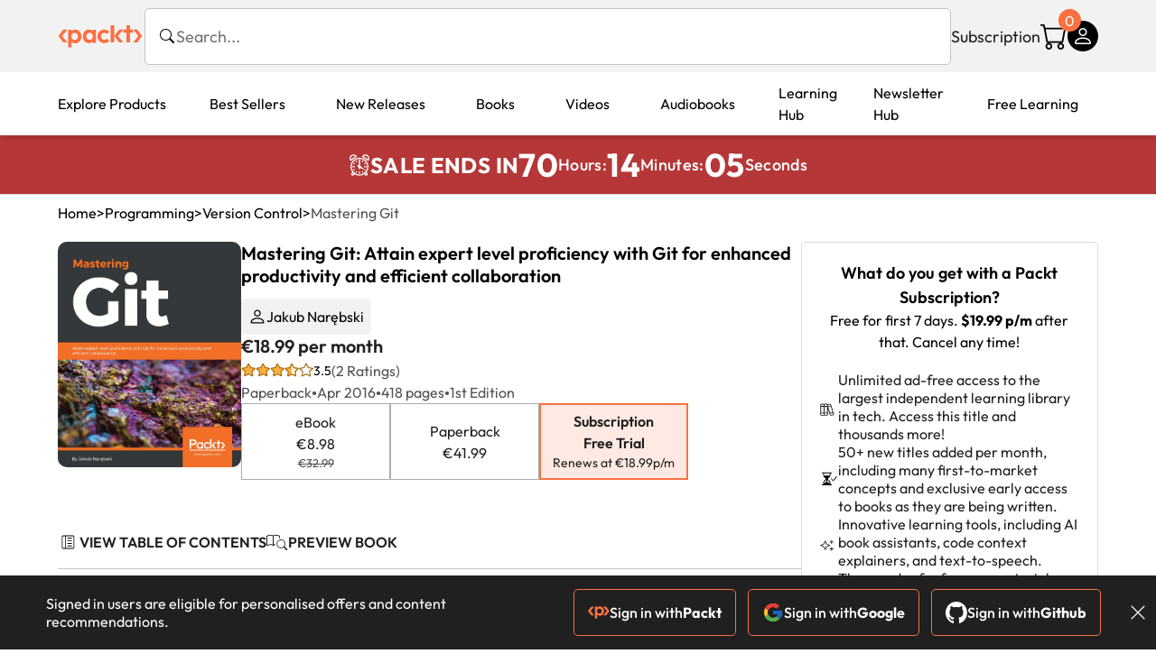

--- FILE ---
content_type: text/html; charset=UTF-8
request_url: https://www.packtpub.com/en-ro/product/mastering-git-9781783553754?type=subscription
body_size: 43731
content:
<!DOCTYPE html>
<html lang="en">
<head>
    <meta charset="utf-8">
    <meta name="referrer" content="no-referrer-when-downgrade">
    <meta http-equiv="X-UA-Compatible" content="IE=edge">
    <meta name="viewport" content="width=device-width, initial-scale=1">
    
    <script>
        window.dataLayer = window.dataLayer || [];
        function gtag(){dataLayer.push(arguments);}

        gtag('consent', 'default', {
            'ad_user_data': 'denied',
            'ad_personalization': 'denied',
            'ad_storage': 'denied',
            'analytics_storage': 'denied',
            'region': ["AT", "BE", "BG", "HR", "CY", "CZ", "DK", "EE", "FI", "FR", "DE", "EL", "ES", "HU", "IE", "IS", "IT", "LI", "LV", "LT", "LU", "MT", "NL", "NO", "PL", "PT", "RO", "SK", "SI", "SE", "UK", "US-CA"]
        });
    </script>

    <title>Mastering Git | Programming | Subscription</title>
    <meta name="description" content="Attain expert level proficiency with Git for enhanced productivity and efficient collaboration. 2 customer reviews. Instant delivery. Top rated Programming products." />
    <link rel="canonical" href="https://www.packtpub.com/en-ro/product/mastering-git-9781783553754?type=subscription" />


    <meta name="robots" content="max-image-preview:large" />
    <link rel="preload" as="style" href="https://www.packtpub.com/rebuild/build/assets/product-vuiSnOvx.css" /><link rel="stylesheet" href="https://www.packtpub.com/rebuild/build/assets/product-vuiSnOvx.css" />        <link rel="modulepreload" href="https://www.packtpub.com/rebuild/build/assets/app-CuMmNZwT.js" /><script type="module" src="https://www.packtpub.com/rebuild/build/assets/app-CuMmNZwT.js"></script>
    <link rel="icon" href="/favicon.ico" sizes="48x48" >
<link rel="icon" href="/favicon.svg" sizes="any" type="image/svg+xml">
<link rel="apple-touch-icon" href="/apple-touch-icon.png"/>
    <style>
    @font-face {
        font-family: 'Outfit';
        font-style: normal;
        font-display: swap;
        src: local('Outfit'), url('https://www.packtpub.com/rebuild/build/assets/Outfit-VariableFont_wght-B-fmKU8E.woff2') format('woff2');
        font-weight: 100 1000;
    }

    * {
        font-family: 'Outfit', Arial, Helvetica, sans-serif;
        font-optical-sizing: auto;
        font-weight: 400;
        font-style: normal;
    }
</style>
        <!-- Open Graph Tags  -->
<meta property="og:url" content="https://www.packtpub.com/en-ro/product/mastering-git-9781783553754?type=subscription" />
<meta property="og:site_name" content="Packt" />
<meta property="og:image" content="https://content.packt.com/B03537/cover_image_large.jpg?version=1764751582" />
<meta property="og:image:secure_url" content="https://content.packt.com/B03537/cover_image_large.jpg?version=1764751582" />
<meta property="og:title" content="Mastering Git | Programming | Subscription" />
<meta property="og:description" content="Attain expert level proficiency with Git for enhanced productivity and efficient collaboration. 2 customer reviews. Instant delivery. Top rated Programming products." />

<!-- Twitter Tags  -->
<meta name="twitter:title" content="Mastering Git | Programming | Subscription" />
<meta name="twitter:description" content="Attain expert level proficiency with Git for enhanced productivity and efficient collaboration. 2 customer reviews. Instant delivery. Top rated Programming products." />
    <!-- Twitter Card  -->
<meta name="twitter:card" content="summary" />
<meta name="twitter:site" content="@PacktPub" />
<meta name="twitter:creator" content="@PacktPub" />

<meta name="twitter:image" content="https://content.packt.com/B03537/cover_image_large.jpg?version=1764751582" />

    <link rel="alternate" hreflang="en-us" href="https://www.packtpub.com/en-us/product/mastering-git-9781783553754?type=subscription"/>
    <link rel="alternate" hreflang="en-gb" href="https://www.packtpub.com/en-gb/product/mastering-git-9781783553754?type=subscription"/>
    <link rel="alternate" hreflang="en-in" href="https://www.packtpub.com/en-in/product/mastering-git-9781783553754?type=subscription"/>
    <link rel="alternate" hreflang="en-de" href="https://www.packtpub.com/en-de/product/mastering-git-9781783553754?type=subscription"/>
    <link rel="alternate" hreflang="en-fr" href="https://www.packtpub.com/en-fr/product/mastering-git-9781783553754?type=subscription"/>
    <link rel="alternate" hreflang="en-ca" href="https://www.packtpub.com/en-ca/product/mastering-git-9781783553754?type=subscription"/>
    <link rel="alternate" hreflang="en-ru" href="https://www.packtpub.com/en-ru/product/mastering-git-9781783553754?type=subscription"/>
    <link rel="alternate" hreflang="en-es" href="https://www.packtpub.com/en-es/product/mastering-git-9781783553754?type=subscription"/>
    <link rel="alternate" hreflang="en-br" href="https://www.packtpub.com/en-br/product/mastering-git-9781783553754?type=subscription"/>
    <link rel="alternate" hreflang="en-au" href="https://www.packtpub.com/en-au/product/mastering-git-9781783553754?type=subscription"/>
    <link rel="alternate" hreflang="en-ar" href="https://www.packtpub.com/en-ar/product/mastering-git-9781783553754?type=subscription"/>
    <link rel="alternate" hreflang="en-at" href="https://www.packtpub.com/en-at/product/mastering-git-9781783553754?type=subscription"/>
    <link rel="alternate" hreflang="en-be" href="https://www.packtpub.com/en-be/product/mastering-git-9781783553754?type=subscription"/>
    <link rel="alternate" hreflang="en-bg" href="https://www.packtpub.com/en-bg/product/mastering-git-9781783553754?type=subscription"/>
    <link rel="alternate" hreflang="en-cl" href="https://www.packtpub.com/en-cl/product/mastering-git-9781783553754?type=subscription"/>
    <link rel="alternate" hreflang="en-co" href="https://www.packtpub.com/en-co/product/mastering-git-9781783553754?type=subscription"/>
    <link rel="alternate" hreflang="en-cy" href="https://www.packtpub.com/en-cy/product/mastering-git-9781783553754?type=subscription"/>
    <link rel="alternate" hreflang="en-cz" href="https://www.packtpub.com/en-cz/product/mastering-git-9781783553754?type=subscription"/>
    <link rel="alternate" hreflang="en-dk" href="https://www.packtpub.com/en-dk/product/mastering-git-9781783553754?type=subscription"/>
    <link rel="alternate" hreflang="en-ec" href="https://www.packtpub.com/en-ec/product/mastering-git-9781783553754?type=subscription"/>
    <link rel="alternate" hreflang="en-eg" href="https://www.packtpub.com/en-eg/product/mastering-git-9781783553754?type=subscription"/>
    <link rel="alternate" hreflang="en-ee" href="https://www.packtpub.com/en-ee/product/mastering-git-9781783553754?type=subscription"/>
    <link rel="alternate" hreflang="en-fi" href="https://www.packtpub.com/en-fi/product/mastering-git-9781783553754?type=subscription"/>
    <link rel="alternate" hreflang="en-gr" href="https://www.packtpub.com/en-gr/product/mastering-git-9781783553754?type=subscription"/>
    <link rel="alternate" hreflang="en-hu" href="https://www.packtpub.com/en-hu/product/mastering-git-9781783553754?type=subscription"/>
    <link rel="alternate" hreflang="en-id" href="https://www.packtpub.com/en-id/product/mastering-git-9781783553754?type=subscription"/>
    <link rel="alternate" hreflang="en-ie" href="https://www.packtpub.com/en-ie/product/mastering-git-9781783553754?type=subscription"/>
    <link rel="alternate" hreflang="en-it" href="https://www.packtpub.com/en-it/product/mastering-git-9781783553754?type=subscription"/>
    <link rel="alternate" hreflang="en-jp" href="https://www.packtpub.com/en-jp/product/mastering-git-9781783553754?type=subscription"/>
    <link rel="alternate" hreflang="en-lv" href="https://www.packtpub.com/en-lv/product/mastering-git-9781783553754?type=subscription"/>
    <link rel="alternate" hreflang="en-lt" href="https://www.packtpub.com/en-lt/product/mastering-git-9781783553754?type=subscription"/>
    <link rel="alternate" hreflang="en-lu" href="https://www.packtpub.com/en-lu/product/mastering-git-9781783553754?type=subscription"/>
    <link rel="alternate" hreflang="en-my" href="https://www.packtpub.com/en-my/product/mastering-git-9781783553754?type=subscription"/>
    <link rel="alternate" hreflang="en-mt" href="https://www.packtpub.com/en-mt/product/mastering-git-9781783553754?type=subscription"/>
    <link rel="alternate" hreflang="en-mx" href="https://www.packtpub.com/en-mx/product/mastering-git-9781783553754?type=subscription"/>
    <link rel="alternate" hreflang="en-nl" href="https://www.packtpub.com/en-nl/product/mastering-git-9781783553754?type=subscription"/>
    <link rel="alternate" hreflang="en-nz" href="https://www.packtpub.com/en-nz/product/mastering-git-9781783553754?type=subscription"/>
    <link rel="alternate" hreflang="en-no" href="https://www.packtpub.com/en-no/product/mastering-git-9781783553754?type=subscription"/>
    <link rel="alternate" hreflang="en-ph" href="https://www.packtpub.com/en-ph/product/mastering-git-9781783553754?type=subscription"/>
    <link rel="alternate" hreflang="en-pl" href="https://www.packtpub.com/en-pl/product/mastering-git-9781783553754?type=subscription"/>
    <link rel="alternate" hreflang="en-pt" href="https://www.packtpub.com/en-pt/product/mastering-git-9781783553754?type=subscription"/>
    <link rel="alternate" hreflang="en-ro" href="https://www.packtpub.com/en-ro/product/mastering-git-9781783553754?type=subscription"/>
    <link rel="alternate" hreflang="en-sg" href="https://www.packtpub.com/en-sg/product/mastering-git-9781783553754?type=subscription"/>
    <link rel="alternate" hreflang="en-sk" href="https://www.packtpub.com/en-sk/product/mastering-git-9781783553754?type=subscription"/>
    <link rel="alternate" hreflang="en-si" href="https://www.packtpub.com/en-si/product/mastering-git-9781783553754?type=subscription"/>
    <link rel="alternate" hreflang="en-za" href="https://www.packtpub.com/en-za/product/mastering-git-9781783553754?type=subscription"/>
    <link rel="alternate" hreflang="en-kr" href="https://www.packtpub.com/en-kr/product/mastering-git-9781783553754?type=subscription"/>
    <link rel="alternate" hreflang="en-se" href="https://www.packtpub.com/en-se/product/mastering-git-9781783553754?type=subscription"/>
    <link rel="alternate" hreflang="en-ch" href="https://www.packtpub.com/en-ch/product/mastering-git-9781783553754?type=subscription"/>
    <link rel="alternate" hreflang="en-tw" href="https://www.packtpub.com/en-tw/product/mastering-git-9781783553754?type=subscription"/>
    <link rel="alternate" hreflang="en-th" href="https://www.packtpub.com/en-th/product/mastering-git-9781783553754?type=subscription"/>
    <link rel="alternate" hreflang="en-tr" href="https://www.packtpub.com/en-tr/product/mastering-git-9781783553754?type=subscription"/>
    <link rel="alternate" hreflang="en-ua" href="https://www.packtpub.com/en-ua/product/mastering-git-9781783553754?type=subscription"/>
    <link rel="alternate" hreflang="x-default" href="https://www.packtpub.com/en-us/product/mastering-git-9781783553754?type=subscription"/>
                <script>
            window.pageName = "product";
        </script>
                <script>
            window.packtPubBaseUrl = "https://www.packtpub.com/en-ro";
        </script>
                <script type="application/ld+json">
            {"@context":"https://schema.org","@graph":[{"@type":"Organization","@id":"https://www.packtpub.com/#organization","name":"Packt","url":"https://www.packtpub.com/","sameAs":["https://en.wikipedia.org/wiki/Packt","https://www.facebook.com/PacktPub","https://www.linkedin.com/company/packt-publishing/","https://www.youtube.com/channel/UC3VydBGBl132baPCLeDspMQ","https://twitter.com/PacktPublishing","https://subscription.packtpub.com","https://hub.packtpub.com"],"logo":{"@type":"ImageObject","@id":"https://www.packtpub.com/#logo","inLanguage":"en-US","url":"https://www.packtpub.com/images/logo-new.svg","width":"368","height":"180","caption":"Packt"},"image":{"@id":"https://www.packtpub.com/#logo"}},{"@type":"WebSite","@id":"https://www.packtpub.com/#website","url":"https://www.packtpub.com/","name":"Packt","description":"Packt website description","alternateName":["Packt Publishing","Packt Publishing Limited","packtpub","packtpub.com"],"publisher":{"@id":"https://www.packtpub.com/#organization"},"potentialAction":[{"@type":"SearchAction","target":{"@type":"EntryPoint","urlTemplate":"https://www.packtpub.com/search?query={search_term_string}"},"query-input":"required name=search_term_string"}],"inLanguage":"en-US"},{"@type":"Product","name":"Mastering Git","image":"https://content.packt.com/B03537/cover_image_large.jpg?version=1764751582","description":"Git is one of the most popular types of Source Code Management (SCM) and Distributed Version Control System (DVCS). Despite the powerful and versatile nature of the tool enveloping strong support for nonlinear development and the ability to handle large projects efficiently, it is a complex tool and often regarded as “user-unfriendly”. Getting to know the ideas and concepts behind the architecture of Git will help you make full use of its power and understand its behavior. Learning the best practices and recommended workflows should help you to avoid problems and ensure trouble-free development.\n\nThe book scope is meticulously designed to help you gain deeper insights into Git's architecture, its underlying concepts, behavior, and best practices. Mastering Git starts with a quick implementation example of using Git for a collaborative development of a sample project to establish the foundation knowledge of Git operational tasks and concepts. Furthermore, as you progress through the book, the tutorials provide detailed descriptions of various areas of usage: from archaeology, through managing your own work, to working with other developers. This book also helps augment your understanding to examine and explore project history, create and manage your contributions, set up repositories and branches for collaboration in centralized and distributed version control, integrate work from other developers, customize and extend Git, and recover from repository errors. By exploring advanced Git practices, you will attain a deeper understanding of Git’s behavior, allowing you to customize and extend existing recipes and write your own.\n","gtin":"1783553758","gtin14":"9781783553754","sku":"B03537","brand":{"@type":"Brand","name":"Packt"},"aggregateRating":{"@type":"AggregateRating","ratingValue":3.5,"reviewCount":2},"offers":{"@type":"Offer","url":"https://www.packtpub.com/en-ro/product/mastering-git-9781783553754?type=subscription","itemCondition":"https://schema.org/NewCondition","availability":"https://schema.org/InStock","price":41.99,"category":"Paid","priceCurrency":"EUR","priceValidUntil":"2026-01-25","hasMerchantReturnPolicy":{"@type":"MerchantReturnPolicy","applicableCountry":"RO","returnPolicyCategory":"https://schema.org/MerchantReturnFiniteReturnWindow","merchantReturnDays":60,"returnMethod":"https://schema.org/ReturnByMail","returnFees":"https://schema.org/FreeReturn"}}},{"@type":"Book","@id":"https://www.packtpub.com/en-ro/product/mastering-git-9781783553754?type=subscription","url":"https://www.packtpub.com/en-ro/product/mastering-git-9781783553754?type=subscription","name":"Mastering Git","author":[{"@type":"Person","@id":"https://www.packtpub.com/authors/jakub-narebski","name":"Jakub Narębski","url":"https://www.packtpub.com/authors/jakub-narebski","sameAs":["https://www.linkedin.com/in/jnareb/","https://www.packtpub.com/authors/jakub-narebski"]}],"sameAs":"https://www.packtpub.com/en-ro/product/mastering-git-9781783553754?type=subscription","workExample":[{"@type":"Book","@id":"https://www.packtpub.com/en-ro/product/mastering-git-9781783553754?type=subscription","isbn":"9781783553754","bookEdition":"1","bookFormat":"https://schema.org/EBook","inLanguage":"en","url":"https://www.packtpub.com/en-ro/product/mastering-git-9781783553754?type=subscription","datePublished":"2016-04-21 00:00:00","identifier":{"@type":"PropertyValue","propertyID":"OCLC_NUMBER","value":"9781783553754"},"potentialAction":{"@type":"ReadAction","target":{"@type":"EntryPoint","urlTemplate":"https://www.packtpub.com/en-ro/product/mastering-git-9781783553754/chapter/1-dot-git-basics-in-practice-1/section/1-git-basics-in-practice-ch01lvl1sec01","actionPlatform":["https://schema.org/DesktopWebPlatform","https://schema.org/AndroidPlatform","https://schema.org/IOSPlatform"]},"expectsAcceptanceOf":[{"@type":"Offer","category":"subscription","availabilityStarts":"2016-04-21 00:00:00","availabilityEnds":"2250-06-30T23:59:00-04:00","eligibleRegion":{"@type":"Country","name":"RO"}},{"@type":"Offer","category":"nologinrequired","availabilityStarts":"2016-04-21 00:00:00","availabilityEnds":"2250-06-30T23:59:00-04:00","eligibleRegion":{"@type":"Country","name":"RO"}}]}}]},[{"@context":"https://schema.org","@type":"BreadcrumbList","itemListElement":[{"@type":"ListItem","position":1,"name":"Print","item":"https://www.packtpub.com/Paperback"},{"@type":"ListItem","position":2,"name":"Programming","item":"https://www.packtpub.com/Paperback/Programming"}]},{"@context":"https://schema.org","@type":"BreadcrumbList","itemListElement":[{"@type":"ListItem","position":1,"name":"Print","item":"https://www.packtpub.com/Paperback"},{"@type":"ListItem","position":2,"name":"Programming","item":"https://www.packtpub.com/Paperback/Programming"},{"@type":"ListItem","position":3,"name":"Best Sellers","item":"https://www.packtpub.com/Paperback/Programming/Best-Sellers"}]}]]}
        </script>
    
    <script>
        window.cartItems = [];
    </script>

    
    
    <script async src="https://91519dce225c6867.packtpub.com/gtag/js?id=G-Q4R8G7SJDK"></script>
    <script>
        window.dataLayer = window.dataLayer || [];
        function gtag(){dataLayer.push(arguments);}

        gtag('js', new Date());

        gtag('config', "G-Q4R8G7SJDK", {
            'server_container_url': 'https://91519dce225c6867.packtpub.com',
                    });

        gtag('consent', 'default', {
            'ad_user_data': 'denied',
            'ad_personalization': 'denied',
            'ad_storage': 'denied',
            'analytics_storage': 'denied',
            'region': ["AT", "BE", "BG", "HR", "CY", "CZ", "DK", "EE", "FI", "FR", "DE", "EL", "ES", "HU", "IE", "IS", "IT", "LI", "LV", "LT", "LU", "MT", "NL", "NO", "PL", "PT", "RO", "SK", "SI", "SE", "UK", "US-CA"]
        });

                                gtag('set', 'user_properties', {
                                'user_locale': 'en-us',
                                            });
            
                        gtag('config', 'G-Q4R8G7SJDK', {
                                'page_locale': 'en-ro',
                'page_country': 'ro',
                                'page_currency': 'EUR'
            });
                    
        // Get GA4 session ID and client ID from gtag and send to backend
        (function() {
            const measurementId = "G-Q4R8G7SJDK";
            
            function setGACookies(sessionId, clientId) {
                if (sessionId) {
                    // Store session ID in cookie for backend access (30 minutes expiry - matches GA4 session timeout)
                    document.cookie = 'X-GA-Session-ID=' + encodeURIComponent(sessionId) + '; path=/; max-age=1800; SameSite=Lax';
                }
                
                if (clientId) {
                    // Store client ID in cookie (2 years expiry - matches GA4 client ID lifetime)
                    document.cookie = 'X-GA-Client-ID=' + encodeURIComponent(clientId) + '; path=/; max-age=63072000; SameSite=Lax';
                }
            }

            function getGAAnalyticsData() {
                // Wait for gtag to be ready
                if (typeof gtag === 'undefined') {
                    setTimeout(getGAAnalyticsData, 100);
                    return;
                }

                // Method 1: Try to get session_id and client_id using gtag('get')
                // Note: This may not work in all browsers/configurations, so we have fallbacks
                try {
                    gtag('get', measurementId, 'session_id', function(sessionId) {
                        gtag('get', measurementId, 'client_id', function(clientId) {
                            if (sessionId || clientId) {
                                setGACookies(sessionId, clientId);
                            } else {
                                // Fallback: Parse from _ga cookie
                                parseGACookies();
                            }
                        });
                    });
                } catch (e) {
                    // Fallback: Parse from cookies
                    parseGACookies();
                }
            }

            function parseGACookies() {
                // Fallback: Parse _ga cookie format: GA1.2.XXXXXXXXX.YYYYYYYYY
                // Where XXXXXXX is client ID and YYYYYYYY is session start time
                const gaCookie = document.cookie.split('; ').find(row => row.startsWith('_ga='));
                if (gaCookie) {
                    const gaValue = gaCookie.split('=')[1];
                    const parts = gaValue.split('.');
                    if (parts.length >= 4) {
                        // Client ID is parts[2] + parts[3]
                        const clientId = parts[2] + '.' + parts[3];
                        setGACookies(null, clientId);
                    }
                }

                // Also try _ga_<MEASUREMENT_ID> cookie which has more structured data
                const gaMeasurementCookie = document.cookie.split('; ').find(row => row.startsWith('_ga_' + measurementId.replace('G-', '') + '='));
                if (gaMeasurementCookie) {
                    try {
                        const cookieValue = gaMeasurementCookie.split('=')[1];
                        const decoded = decodeURIComponent(cookieValue);
                        // The cookie format is: GS1.1.<session_id>.<timestamp>
                        const cookieParts = decoded.split('.');
                        if (cookieParts.length >= 4) {
                            const sessionId = cookieParts[2];
                            setGACookies(sessionId, null);
                        }
                    } catch (e) {
                        // Ignore parsing errors
                    }
                }
            }

            // Get analytics data after gtag is initialized
            // Use a longer delay to ensure gtag is fully loaded
            if (document.readyState === 'loading') {
                document.addEventListener('DOMContentLoaded', function() {
                    setTimeout(getGAAnalyticsData, 1500);
                });
            } else {
                setTimeout(getGAAnalyticsData, 1500);
            }

            // Also try to capture session_id from gtag events as a backup
            // This fires when any gtag event is sent
            const originalGtag = window.gtag;
            if (originalGtag) {
                window.gtag = function() {
                    const args = Array.from(arguments);
                    // Check if this is an event that might contain session info
                    if (args[0] === 'event' || args[0] === 'config') {
                        // Try to extract session_id from the event
                        const config = args[2] || {};
                        if (config.session_id) {
                            setGACookies(config.session_id, config.client_id);
                        }
                    }
                    return originalGtag.apply(this, arguments);
                };
            }
        })();
    </script>
</head>

<body>
<div class="float-alert-container"></div>


<noscript>
        <iframe src="https://91519dce225c6867.packtpub.com/ns.html?id=GTM-N8ZG435Z" height="0" width="0" style="display:none;visibility:hidden"></iframe>
    </noscript>
<!-- End Google Tag Manager (noscript) -->
    <header class="header-sticky header">
    <div class="rebuild-container header-wrapper">
        <a href="https://www.packtpub.com/en-ro" class="header-logo-link">
            <img src="https://www.packtpub.com/rebuild/build/assets/packt-Dz-8EKdV.svg" alt="Packt"  class="header-logo">
        </a>
        <form class="search desktop"
    data-search="https://www.packtpub.com/api/rebuild/header/search"
    data-method="POST"
    action="https://www.packtpub.com/en-ro/search"
>
    <img
    src="https://www.packtpub.com/rebuild/build/assets/search-BHSZlKFs.svg"
    class="svg-icon icon icon-2 search-box-icon"
    
    alt="Search icon"
/>
    <input
        type="text"
        name="q"
        class="search-input"
        placeholder="Search..."
        id="search"
        autocomplete="off"
    />
    
        
    <span class="loader d-none"></span>
    <img
    src="https://www.packtpub.com/rebuild/build/assets/close-BX_BCJyJ.svg"
    class="svg-icon search-close d-none"
    
    alt="Close icon"
/>
    <div class="search-results d-none scrollbar" id="results"></div>
</form>
<div class="header-search-mobile device">
    <img
    src="https://www.packtpub.com/rebuild/build/assets/search-BHSZlKFs.svg"
    class="svg-icon icon icon-2 search-box-icon mobile-search-icon"
    data-toggle="search, header-logo, header-actions, header-logo-link, mobile-search-close:d-none, mobile-search-icon:d-none" data-toggle-override="desktop"
    alt="Search icon"
/>
    <span
        class="mobile-search-close d-none"
        data-toggle="search, header-logo, header-actions, header-logo-link, mobile-search-close:d-none, mobile-search-icon:d-none"
        data-toggle-override="desktop"
    >
        CANCEL
    </span>
</div>

<script>
    window.searchIcon = "https:\/\/www.packtpub.com\/rebuild\/build\/assets\/search-BHSZlKFs.svg";
    window.countryCode = "ro";
</script>
        <div class="header-actions">
            <a class="header-actions-link desktop"
                                    href="https://www.packtpub.com/en-ro/subscribe"
                            >
                Subscription
            </a>
            <div class="header-cart">
    <span class="header-cart-count">
        0
    </span>
    <div class="header-cart-basket"
         data-dropdown-target="header-cart-dropdown"
    >
        <img
    src="https://www.packtpub.com/rebuild/build/assets/cart-DmoNpZZc.svg"
    class="svg-icon icon icon-5"
    
    alt="Cart icon"
/>
        <div
            class="header-dropdown-active header-dropdown-active-left"
            id="header-cart-dropdown"
            data-dropdown-target="header-cart-dropdown"
            data-analytics-type="view_cart"
            data-analytics-currency="EUR"
        >
            <div class="header-dropdown-active-wrapper header-dropdown-active-wrapper-border">
                <div class="header-dropdown-active-header device">
                    <div class="header-dropdown-active-header-placeholder">
                        Your Cart
                        <span>(0 item)</span>
                    </div>
                    <img
    src="https://www.packtpub.com/rebuild/build/assets/close-BX_BCJyJ.svg"
    class="svg-icon icon icon-1"
    data-dropdown-target="header-cart-dropdown"
    alt="Close icon"
/>
                </div>
                <div
                    class="header-dropdown-active-body ">
                                            You have no products in your basket yet
                                                                                                                <div class="header-cart-discount">
                                <div class="header-cart-discount-toggle">
                                <span class="header-cart-discount-toggle-text">
                                                                            Save more on your purchases!
                                                                    </span>
                                    <span class="header-cart-discount-toggle-icon">
                                        <img
    src="https://www.packtpub.com/rebuild/build/assets/chevron-up-grey-CJySprCs.svg"
    class="svg-icon icon-2 toggle-icon rotated"
    
    alt="discount-offer-chevron-icon"
/>
                                    </span>
                                </div>
                                <div id="discountInfo" class="header-cart-discount-info">
                                                                            <div class="header-cart-discount-options-option">
                                            <input type="checkbox"
                                                   
                                                   disabled>
                                            <label>Buy 2 digital products and unlock €6.99 prices</label>
                                        </div>
                                                                            <div class="header-cart-discount-options-option">
                                            <input type="checkbox"
                                                   
                                                   disabled>
                                            <label>Buy 10 digital products and unlock €4.99 prices</label>
                                        </div>
                                    
                                    <span>
                                                                                     Savings automatically calculated. No voucher code required.
                                                                            </span>
                                </div>
                            </div>
                                            
                                                <div class="header-cart-dropdown-checkout">
                                <a class="rebuild-btn rebuild-btn-primary"
                                   href="https://www.packtpub.com/checkout" title="Checkout">
                                    Checkout
                                </a>
                            </div>
                        </div>
                </div>
            </div>
        </div>
    </div>
</div>
            <div class="header-user">
    <div class="header-user-account"
         data-dropdown-target="header-user-dropdown"
    >
                    <img
    src="https://www.packtpub.com/rebuild/build/assets/profile-RD2gMNMF.svg"
    class="svg-icon icon icon--light icon-4"
    
    alt="Profile icon"
/>
                <div class="header-dropdown-active " id="header-user-dropdown" data-dropdown-target="header-user-dropdown">
            <div class="header-dropdown-active-wrapper header-dropdown-active-wrapper-border">
                <div class="header-dropdown-active-header device">
                    <div class="header-dropdown-active-header-placeholder">Account</div>
                    <img
    src="https://www.packtpub.com/rebuild/build/assets/close-BX_BCJyJ.svg"
    class="svg-icon icon icon-4"
    data-dropdown-target="header-user-dropdown"
    alt="Close icon"
/>
                </div>
                <div class="header-dropdown-active-body">
                                            <div class="header-dropdown-active-body">
                            <a class="rebuild-btn rebuild-btn-primary" href="https://www.packtpub.com/login?returnUrl=https://www.packtpub.com/en-ro/product/mastering-git-9781783553754?type=subscription">Sign in</a>
                            <span>New User? <a href="https://www.packtpub.com/register?returnUrl=https://www.packtpub.com/en-ro/product/mastering-git-9781783553754?type=subscription">Create Account</a></span>
                        </div>
                                                                                <a href="https://www.packtpub.com/my-account/details" class="header-dropdown-active-footer-link">
                        Your Account</a>
                    <a href="https://www.packtpub.com/my-account/orders" class="header-dropdown-active-footer-link">
                        Your Orders
                    </a>
                    <div class="header-dropdown-active-footer-seperator"></div>
                                        <div class="header-dropdown-active-footer-country" data-modal-open="country-modal">
                        <span>Country Selection:</span>
                                                    <img
                                loading="lazy"
                                src="/images/countries/romania.png"
                                alt="countryFlag"
                                class="header-dropdown-active-footer-country-flag"
                                width="25"
                                height="18"
                            />
                                            </div>
                                                        </div>
            </div>
        </div>
    </div>
    <div id="country-modal" class="rebuild-modal  d-none" data-has-errors="">
    <div class="rebuild-modal-content ">
        <div class="rebuild-modal-content-header">
            <h2 class="rebuild-modal-content-header-title">Change country</h2>
            <img
    src="https://www.packtpub.com/rebuild/build/assets/close-BX_BCJyJ.svg"
    class="svg-icon icon icon-4"
    data-modal-close="country-modal"
    alt="Modal Close icon"
/>
       </div>
        <div class="rebuild-modal-content-body scrollbar">
            <div class="header-countrypicker-body-wrapper">
    <div class="header-countrypicker-body-wrapper-input">
        <img
    src="https://www.packtpub.com/rebuild/build/assets/search-BHSZlKFs.svg"
    class="svg-icon icon-2"
    
    alt="Country selected"
/>
        <input type="text" placeholder="Search country" id="SearchCountry" data-search-input class="header-countrypicker-body-wrapper-input-input">
        <img
    src="https://www.packtpub.com/rebuild/build/assets/close-BX_BCJyJ.svg"
    class="svg-icon icon-2 d-none"
    data-search-input-cancel=""
    alt="Country selected"
/>
    </div>

    <div class="header-countrypicker-body-wrapper-result">
                                
        <a
            class="header-countrypicker-body-country "
            href="https://www.packtpub.com/en-us/product/mastering-git-9781783553754">
            <div class="header-countrypicker-body-country-flag">
                <img src="/images/countries/us.png" alt="country flag" loading="lazy">
                <span>United States</span>
                <div class="tick ">
                    <img
    src="https://www.packtpub.com/rebuild/build/assets/tick-CxqPKpDp.svg"
    class="svg-icon icon icon-2"
    
    alt="Country selected"
/>
                </div>

            </div>
        </a>
        
                                        
        <a
            class="header-countrypicker-body-country "
            href="https://www.packtpub.com/en-gb/product/mastering-git-9781783553754">
            <div class="header-countrypicker-body-country-flag">
                <img src="/images/countries/gb.png" alt="country flag" loading="lazy">
                <span>Great Britain</span>
                <div class="tick ">
                    <img
    src="https://www.packtpub.com/rebuild/build/assets/tick-CxqPKpDp.svg"
    class="svg-icon icon icon-2"
    
    alt="Country selected"
/>
                </div>

            </div>
        </a>
        
                                        
        <a
            class="header-countrypicker-body-country "
            href="https://www.packtpub.com/en-in/product/mastering-git-9781783553754">
            <div class="header-countrypicker-body-country-flag">
                <img src="/images/countries/india.png" alt="country flag" loading="lazy">
                <span>India</span>
                <div class="tick ">
                    <img
    src="https://www.packtpub.com/rebuild/build/assets/tick-CxqPKpDp.svg"
    class="svg-icon icon icon-2"
    
    alt="Country selected"
/>
                </div>

            </div>
        </a>
        
                                        
        <a
            class="header-countrypicker-body-country "
            href="https://www.packtpub.com/en-de/product/mastering-git-9781783553754">
            <div class="header-countrypicker-body-country-flag">
                <img src="/images/countries/germany.png" alt="country flag" loading="lazy">
                <span>Germany</span>
                <div class="tick ">
                    <img
    src="https://www.packtpub.com/rebuild/build/assets/tick-CxqPKpDp.svg"
    class="svg-icon icon icon-2"
    
    alt="Country selected"
/>
                </div>

            </div>
        </a>
        
                                        
        <a
            class="header-countrypicker-body-country "
            href="https://www.packtpub.com/en-fr/product/mastering-git-9781783553754">
            <div class="header-countrypicker-body-country-flag">
                <img src="/images/countries/france.png" alt="country flag" loading="lazy">
                <span>France</span>
                <div class="tick ">
                    <img
    src="https://www.packtpub.com/rebuild/build/assets/tick-CxqPKpDp.svg"
    class="svg-icon icon icon-2"
    
    alt="Country selected"
/>
                </div>

            </div>
        </a>
        
                                        
        <a
            class="header-countrypicker-body-country "
            href="https://www.packtpub.com/en-ca/product/mastering-git-9781783553754">
            <div class="header-countrypicker-body-country-flag">
                <img src="/images/countries/canada.png" alt="country flag" loading="lazy">
                <span>Canada</span>
                <div class="tick ">
                    <img
    src="https://www.packtpub.com/rebuild/build/assets/tick-CxqPKpDp.svg"
    class="svg-icon icon icon-2"
    
    alt="Country selected"
/>
                </div>

            </div>
        </a>
        
                                        
        <a
            class="header-countrypicker-body-country "
            href="https://www.packtpub.com/en-ru/product/mastering-git-9781783553754">
            <div class="header-countrypicker-body-country-flag">
                <img src="/images/countries/russia.png" alt="country flag" loading="lazy">
                <span>Russia</span>
                <div class="tick ">
                    <img
    src="https://www.packtpub.com/rebuild/build/assets/tick-CxqPKpDp.svg"
    class="svg-icon icon icon-2"
    
    alt="Country selected"
/>
                </div>

            </div>
        </a>
        
                                        
        <a
            class="header-countrypicker-body-country "
            href="https://www.packtpub.com/en-es/product/mastering-git-9781783553754">
            <div class="header-countrypicker-body-country-flag">
                <img src="/images/countries/spain.png" alt="country flag" loading="lazy">
                <span>Spain</span>
                <div class="tick ">
                    <img
    src="https://www.packtpub.com/rebuild/build/assets/tick-CxqPKpDp.svg"
    class="svg-icon icon icon-2"
    
    alt="Country selected"
/>
                </div>

            </div>
        </a>
        
                                        
        <a
            class="header-countrypicker-body-country "
            href="https://www.packtpub.com/en-br/product/mastering-git-9781783553754">
            <div class="header-countrypicker-body-country-flag">
                <img src="/images/countries/brazil.png" alt="country flag" loading="lazy">
                <span>Brazil</span>
                <div class="tick ">
                    <img
    src="https://www.packtpub.com/rebuild/build/assets/tick-CxqPKpDp.svg"
    class="svg-icon icon icon-2"
    
    alt="Country selected"
/>
                </div>

            </div>
        </a>
        
                                        
        <a
            class="header-countrypicker-body-country "
            href="https://www.packtpub.com/en-au/product/mastering-git-9781783553754">
            <div class="header-countrypicker-body-country-flag">
                <img src="/images/countries/australia.png" alt="country flag" loading="lazy">
                <span>Australia</span>
                <div class="tick ">
                    <img
    src="https://www.packtpub.com/rebuild/build/assets/tick-CxqPKpDp.svg"
    class="svg-icon icon icon-2"
    
    alt="Country selected"
/>
                </div>

            </div>
        </a>
        
                <hr class="header-countrypicker-body-seprator">
                                        
        <a
            class="header-countrypicker-body-country "
            href="https://www.packtpub.com/en-sg/product/mastering-git-9781783553754">
            <div class="header-countrypicker-body-country-flag">
                <img src="/images/countries/singapore.png" alt="country flag" loading="lazy">
                <span>Singapore</span>
                <div class="tick ">
                    <img
    src="https://www.packtpub.com/rebuild/build/assets/tick-CxqPKpDp.svg"
    class="svg-icon icon icon-2"
    
    alt="Country selected"
/>
                </div>

            </div>
        </a>
        
                                        
        <a
            class="header-countrypicker-body-country "
            href="https://www.packtpub.com/en-ic/product/mastering-git-9781783553754">
            <div class="header-countrypicker-body-country-flag">
                <img src="https://cdn.packtpub.com/flag/f900347a-7f82-4722-b327-7ed5161ed2ce_Flag_of_the_Canary_Islands.png" alt="country flag" loading="lazy">
                <span>Canary Islands</span>
                <div class="tick ">
                    <img
    src="https://www.packtpub.com/rebuild/build/assets/tick-CxqPKpDp.svg"
    class="svg-icon icon icon-2"
    
    alt="Country selected"
/>
                </div>

            </div>
        </a>
        
                                        
        <a
            class="header-countrypicker-body-country "
            href="https://www.packtpub.com/en-hu/product/mastering-git-9781783553754">
            <div class="header-countrypicker-body-country-flag">
                <img src="/images/countries/hungary.png" alt="country flag" loading="lazy">
                <span>Hungary</span>
                <div class="tick ">
                    <img
    src="https://www.packtpub.com/rebuild/build/assets/tick-CxqPKpDp.svg"
    class="svg-icon icon icon-2"
    
    alt="Country selected"
/>
                </div>

            </div>
        </a>
        
                                        
        <a
            class="header-countrypicker-body-country "
            href="https://www.packtpub.com/en-ua/product/mastering-git-9781783553754">
            <div class="header-countrypicker-body-country-flag">
                <img src="/images/countries/ukraine.png" alt="country flag" loading="lazy">
                <span>Ukraine</span>
                <div class="tick ">
                    <img
    src="https://www.packtpub.com/rebuild/build/assets/tick-CxqPKpDp.svg"
    class="svg-icon icon icon-2"
    
    alt="Country selected"
/>
                </div>

            </div>
        </a>
        
                                        
        <a
            class="header-countrypicker-body-country "
            href="https://www.packtpub.com/en-lu/product/mastering-git-9781783553754">
            <div class="header-countrypicker-body-country-flag">
                <img src="/images/countries/lux.png" alt="country flag" loading="lazy">
                <span>Luxembourg</span>
                <div class="tick ">
                    <img
    src="https://www.packtpub.com/rebuild/build/assets/tick-CxqPKpDp.svg"
    class="svg-icon icon icon-2"
    
    alt="Country selected"
/>
                </div>

            </div>
        </a>
        
                                        
        <a
            class="header-countrypicker-body-country "
            href="https://www.packtpub.com/en-ee/product/mastering-git-9781783553754">
            <div class="header-countrypicker-body-country-flag">
                <img src="/images/countries/estonia.png" alt="country flag" loading="lazy">
                <span>Estonia</span>
                <div class="tick ">
                    <img
    src="https://www.packtpub.com/rebuild/build/assets/tick-CxqPKpDp.svg"
    class="svg-icon icon icon-2"
    
    alt="Country selected"
/>
                </div>

            </div>
        </a>
        
                                        
        <a
            class="header-countrypicker-body-country "
            href="https://www.packtpub.com/en-lt/product/mastering-git-9781783553754">
            <div class="header-countrypicker-body-country-flag">
                <img src="/images/countries/lithuania.png" alt="country flag" loading="lazy">
                <span>Lithuania</span>
                <div class="tick ">
                    <img
    src="https://www.packtpub.com/rebuild/build/assets/tick-CxqPKpDp.svg"
    class="svg-icon icon icon-2"
    
    alt="Country selected"
/>
                </div>

            </div>
        </a>
        
                                        
        <a
            class="header-countrypicker-body-country "
            href="https://www.packtpub.com/en-kr/product/mastering-git-9781783553754">
            <div class="header-countrypicker-body-country-flag">
                <img src="/images/countries/southkorea.png" alt="country flag" loading="lazy">
                <span>South Korea</span>
                <div class="tick ">
                    <img
    src="https://www.packtpub.com/rebuild/build/assets/tick-CxqPKpDp.svg"
    class="svg-icon icon icon-2"
    
    alt="Country selected"
/>
                </div>

            </div>
        </a>
        
                                        
        <a
            class="header-countrypicker-body-country "
            href="https://www.packtpub.com/en-tr/product/mastering-git-9781783553754">
            <div class="header-countrypicker-body-country-flag">
                <img src="/images/countries/turkey.png" alt="country flag" loading="lazy">
                <span>Turkey</span>
                <div class="tick ">
                    <img
    src="https://www.packtpub.com/rebuild/build/assets/tick-CxqPKpDp.svg"
    class="svg-icon icon icon-2"
    
    alt="Country selected"
/>
                </div>

            </div>
        </a>
        
                                        
        <a
            class="header-countrypicker-body-country "
            href="https://www.packtpub.com/en-ch/product/mastering-git-9781783553754">
            <div class="header-countrypicker-body-country-flag">
                <img src="/images/countries/switzerland.png" alt="country flag" loading="lazy">
                <span>Switzerland</span>
                <div class="tick ">
                    <img
    src="https://www.packtpub.com/rebuild/build/assets/tick-CxqPKpDp.svg"
    class="svg-icon icon icon-2"
    
    alt="Country selected"
/>
                </div>

            </div>
        </a>
        
                                        
        <a
            class="header-countrypicker-body-country "
            href="https://www.packtpub.com/en-co/product/mastering-git-9781783553754">
            <div class="header-countrypicker-body-country-flag">
                <img src="/images/countries/colombia.png" alt="country flag" loading="lazy">
                <span>Colombia</span>
                <div class="tick ">
                    <img
    src="https://www.packtpub.com/rebuild/build/assets/tick-CxqPKpDp.svg"
    class="svg-icon icon icon-2"
    
    alt="Country selected"
/>
                </div>

            </div>
        </a>
        
                                        
        <a
            class="header-countrypicker-body-country "
            href="https://www.packtpub.com/en-tw/product/mastering-git-9781783553754">
            <div class="header-countrypicker-body-country-flag">
                <img src="/images/countries/taiwan.png" alt="country flag" loading="lazy">
                <span>Taiwan</span>
                <div class="tick ">
                    <img
    src="https://www.packtpub.com/rebuild/build/assets/tick-CxqPKpDp.svg"
    class="svg-icon icon icon-2"
    
    alt="Country selected"
/>
                </div>

            </div>
        </a>
        
                                        
        <a
            class="header-countrypicker-body-country "
            href="https://www.packtpub.com/en-cl/product/mastering-git-9781783553754">
            <div class="header-countrypicker-body-country-flag">
                <img src="/images/countries/chile.png" alt="country flag" loading="lazy">
                <span>Chile</span>
                <div class="tick ">
                    <img
    src="https://www.packtpub.com/rebuild/build/assets/tick-CxqPKpDp.svg"
    class="svg-icon icon icon-2"
    
    alt="Country selected"
/>
                </div>

            </div>
        </a>
        
                                        
        <a
            class="header-countrypicker-body-country "
            href="https://www.packtpub.com/en-no/product/mastering-git-9781783553754">
            <div class="header-countrypicker-body-country-flag">
                <img src="/images/countries/norway.png" alt="country flag" loading="lazy">
                <span>Norway</span>
                <div class="tick ">
                    <img
    src="https://www.packtpub.com/rebuild/build/assets/tick-CxqPKpDp.svg"
    class="svg-icon icon icon-2"
    
    alt="Country selected"
/>
                </div>

            </div>
        </a>
        
                                        
        <a
            class="header-countrypicker-body-country "
            href="https://www.packtpub.com/en-ec/product/mastering-git-9781783553754">
            <div class="header-countrypicker-body-country-flag">
                <img src="/images/countries/ecuador.png" alt="country flag" loading="lazy">
                <span>Ecuador</span>
                <div class="tick ">
                    <img
    src="https://www.packtpub.com/rebuild/build/assets/tick-CxqPKpDp.svg"
    class="svg-icon icon icon-2"
    
    alt="Country selected"
/>
                </div>

            </div>
        </a>
        
                                        
        <a
            class="header-countrypicker-body-country "
            href="https://www.packtpub.com/en-id/product/mastering-git-9781783553754">
            <div class="header-countrypicker-body-country-flag">
                <img src="/images/countries/indonesia.png" alt="country flag" loading="lazy">
                <span>Indonesia</span>
                <div class="tick ">
                    <img
    src="https://www.packtpub.com/rebuild/build/assets/tick-CxqPKpDp.svg"
    class="svg-icon icon icon-2"
    
    alt="Country selected"
/>
                </div>

            </div>
        </a>
        
                                        
        <a
            class="header-countrypicker-body-country "
            href="https://www.packtpub.com/en-nz/product/mastering-git-9781783553754">
            <div class="header-countrypicker-body-country-flag">
                <img src="/images/countries/newzealand.png" alt="country flag" loading="lazy">
                <span>New Zealand</span>
                <div class="tick ">
                    <img
    src="https://www.packtpub.com/rebuild/build/assets/tick-CxqPKpDp.svg"
    class="svg-icon icon icon-2"
    
    alt="Country selected"
/>
                </div>

            </div>
        </a>
        
                                        
        <a
            class="header-countrypicker-body-country "
            href="https://www.packtpub.com/en-cy/product/mastering-git-9781783553754">
            <div class="header-countrypicker-body-country-flag">
                <img src="/images/countries/cyprus.png" alt="country flag" loading="lazy">
                <span>Cyprus</span>
                <div class="tick ">
                    <img
    src="https://www.packtpub.com/rebuild/build/assets/tick-CxqPKpDp.svg"
    class="svg-icon icon icon-2"
    
    alt="Country selected"
/>
                </div>

            </div>
        </a>
        
                                        
        <a
            class="header-countrypicker-body-country "
            href="https://www.packtpub.com/en-dk/product/mastering-git-9781783553754">
            <div class="header-countrypicker-body-country-flag">
                <img src="/images/countries/denmark.png" alt="country flag" loading="lazy">
                <span>Denmark</span>
                <div class="tick ">
                    <img
    src="https://www.packtpub.com/rebuild/build/assets/tick-CxqPKpDp.svg"
    class="svg-icon icon icon-2"
    
    alt="Country selected"
/>
                </div>

            </div>
        </a>
        
                                        
        <a
            class="header-countrypicker-body-country "
            href="https://www.packtpub.com/en-fi/product/mastering-git-9781783553754">
            <div class="header-countrypicker-body-country-flag">
                <img src="/images/countries/finland.png" alt="country flag" loading="lazy">
                <span>Finland</span>
                <div class="tick ">
                    <img
    src="https://www.packtpub.com/rebuild/build/assets/tick-CxqPKpDp.svg"
    class="svg-icon icon icon-2"
    
    alt="Country selected"
/>
                </div>

            </div>
        </a>
        
                                        
        <a
            class="header-countrypicker-body-country "
            href="https://www.packtpub.com/en-pl/product/mastering-git-9781783553754">
            <div class="header-countrypicker-body-country-flag">
                <img src="/images/countries/poland.png" alt="country flag" loading="lazy">
                <span>Poland</span>
                <div class="tick ">
                    <img
    src="https://www.packtpub.com/rebuild/build/assets/tick-CxqPKpDp.svg"
    class="svg-icon icon icon-2"
    
    alt="Country selected"
/>
                </div>

            </div>
        </a>
        
                                        
        <a
            class="header-countrypicker-body-country "
            href="https://www.packtpub.com/en-mt/product/mastering-git-9781783553754">
            <div class="header-countrypicker-body-country-flag">
                <img src="/images/countries/malta.png" alt="country flag" loading="lazy">
                <span>Malta</span>
                <div class="tick ">
                    <img
    src="https://www.packtpub.com/rebuild/build/assets/tick-CxqPKpDp.svg"
    class="svg-icon icon icon-2"
    
    alt="Country selected"
/>
                </div>

            </div>
        </a>
        
                                        
        <a
            class="header-countrypicker-body-country "
            href="https://www.packtpub.com/en-cz/product/mastering-git-9781783553754">
            <div class="header-countrypicker-body-country-flag">
                <img src="/images/countries/czech.png" alt="country flag" loading="lazy">
                <span>Czechia</span>
                <div class="tick ">
                    <img
    src="https://www.packtpub.com/rebuild/build/assets/tick-CxqPKpDp.svg"
    class="svg-icon icon icon-2"
    
    alt="Country selected"
/>
                </div>

            </div>
        </a>
        
                                        
        <a
            class="header-countrypicker-body-country "
            href="https://www.packtpub.com/en-at/product/mastering-git-9781783553754">
            <div class="header-countrypicker-body-country-flag">
                <img src="/images/countries/austria.png" alt="country flag" loading="lazy">
                <span>Austria</span>
                <div class="tick ">
                    <img
    src="https://www.packtpub.com/rebuild/build/assets/tick-CxqPKpDp.svg"
    class="svg-icon icon icon-2"
    
    alt="Country selected"
/>
                </div>

            </div>
        </a>
        
                                        
        <a
            class="header-countrypicker-body-country "
            href="https://www.packtpub.com/en-se/product/mastering-git-9781783553754">
            <div class="header-countrypicker-body-country-flag">
                <img src="/images/countries/sweden.png" alt="country flag" loading="lazy">
                <span>Sweden</span>
                <div class="tick ">
                    <img
    src="https://www.packtpub.com/rebuild/build/assets/tick-CxqPKpDp.svg"
    class="svg-icon icon icon-2"
    
    alt="Country selected"
/>
                </div>

            </div>
        </a>
        
                                        
        <a
            class="header-countrypicker-body-country "
            href="https://www.packtpub.com/en-it/product/mastering-git-9781783553754">
            <div class="header-countrypicker-body-country-flag">
                <img src="/images/countries/italy.png" alt="country flag" loading="lazy">
                <span>Italy</span>
                <div class="tick ">
                    <img
    src="https://www.packtpub.com/rebuild/build/assets/tick-CxqPKpDp.svg"
    class="svg-icon icon icon-2"
    
    alt="Country selected"
/>
                </div>

            </div>
        </a>
        
                                        
        <a
            class="header-countrypicker-body-country "
            href="https://www.packtpub.com/en-eg/product/mastering-git-9781783553754">
            <div class="header-countrypicker-body-country-flag">
                <img src="/images/countries/egypt.png" alt="country flag" loading="lazy">
                <span>Egypt
</span>
                <div class="tick ">
                    <img
    src="https://www.packtpub.com/rebuild/build/assets/tick-CxqPKpDp.svg"
    class="svg-icon icon icon-2"
    
    alt="Country selected"
/>
                </div>

            </div>
        </a>
        
                                        
        <a
            class="header-countrypicker-body-country "
            href="https://www.packtpub.com/en-be/product/mastering-git-9781783553754">
            <div class="header-countrypicker-body-country-flag">
                <img src="/images/countries/belgium.png" alt="country flag" loading="lazy">
                <span>Belgium</span>
                <div class="tick ">
                    <img
    src="https://www.packtpub.com/rebuild/build/assets/tick-CxqPKpDp.svg"
    class="svg-icon icon icon-2"
    
    alt="Country selected"
/>
                </div>

            </div>
        </a>
        
                                        
        <a
            class="header-countrypicker-body-country "
            href="https://www.packtpub.com/en-pt/product/mastering-git-9781783553754">
            <div class="header-countrypicker-body-country-flag">
                <img src="/images/countries/portugal.png" alt="country flag" loading="lazy">
                <span>Portugal</span>
                <div class="tick ">
                    <img
    src="https://www.packtpub.com/rebuild/build/assets/tick-CxqPKpDp.svg"
    class="svg-icon icon icon-2"
    
    alt="Country selected"
/>
                </div>

            </div>
        </a>
        
                                        
        <a
            class="header-countrypicker-body-country "
            href="https://www.packtpub.com/en-si/product/mastering-git-9781783553754">
            <div class="header-countrypicker-body-country-flag">
                <img src="/images/countries/slovenia.png" alt="country flag" loading="lazy">
                <span>Slovenia</span>
                <div class="tick ">
                    <img
    src="https://www.packtpub.com/rebuild/build/assets/tick-CxqPKpDp.svg"
    class="svg-icon icon icon-2"
    
    alt="Country selected"
/>
                </div>

            </div>
        </a>
        
                                        
        <a
            class="header-countrypicker-body-country "
            href="https://www.packtpub.com/en-ie/product/mastering-git-9781783553754">
            <div class="header-countrypicker-body-country-flag">
                <img src="/images/countries/ireland.png" alt="country flag" loading="lazy">
                <span>Ireland</span>
                <div class="tick ">
                    <img
    src="https://www.packtpub.com/rebuild/build/assets/tick-CxqPKpDp.svg"
    class="svg-icon icon icon-2"
    
    alt="Country selected"
/>
                </div>

            </div>
        </a>
        
                                        
        <a
            class="header-countrypicker-body-country active"
            href="https://www.packtpub.com/en-ro/product/mastering-git-9781783553754">
            <div class="header-countrypicker-body-country-flag">
                <img src="/images/countries/romania.png" alt="country flag" loading="lazy">
                <span>Romania</span>
                <div class="tick ">
                    <img
    src="https://www.packtpub.com/rebuild/build/assets/tick-CxqPKpDp.svg"
    class="svg-icon icon icon-2"
    
    alt="Country selected"
/>
                </div>

            </div>
        </a>
        
                                        
        <a
            class="header-countrypicker-body-country "
            href="https://www.packtpub.com/en-gr/product/mastering-git-9781783553754">
            <div class="header-countrypicker-body-country-flag">
                <img src="/images/countries/greece.png" alt="country flag" loading="lazy">
                <span>Greece</span>
                <div class="tick ">
                    <img
    src="https://www.packtpub.com/rebuild/build/assets/tick-CxqPKpDp.svg"
    class="svg-icon icon icon-2"
    
    alt="Country selected"
/>
                </div>

            </div>
        </a>
        
                                        
        <a
            class="header-countrypicker-body-country "
            href="https://www.packtpub.com/en-ar/product/mastering-git-9781783553754">
            <div class="header-countrypicker-body-country-flag">
                <img src="/images/countries/argentina.png" alt="country flag" loading="lazy">
                <span>Argentina</span>
                <div class="tick ">
                    <img
    src="https://www.packtpub.com/rebuild/build/assets/tick-CxqPKpDp.svg"
    class="svg-icon icon icon-2"
    
    alt="Country selected"
/>
                </div>

            </div>
        </a>
        
                                        
        <a
            class="header-countrypicker-body-country "
            href="https://www.packtpub.com/en-nl/product/mastering-git-9781783553754">
            <div class="header-countrypicker-body-country-flag">
                <img src="/images/countries/netherlands.png" alt="country flag" loading="lazy">
                <span>Netherlands</span>
                <div class="tick ">
                    <img
    src="https://www.packtpub.com/rebuild/build/assets/tick-CxqPKpDp.svg"
    class="svg-icon icon icon-2"
    
    alt="Country selected"
/>
                </div>

            </div>
        </a>
        
                                        
        <a
            class="header-countrypicker-body-country "
            href="https://www.packtpub.com/en-bg/product/mastering-git-9781783553754">
            <div class="header-countrypicker-body-country-flag">
                <img src="https://cdn.packtpub.com/flag/004da5c4-583f-4e69-a0a8-0e999f350f90_128px-Flag_of_Bulgaria.png" alt="country flag" loading="lazy">
                <span>Bulgaria</span>
                <div class="tick ">
                    <img
    src="https://www.packtpub.com/rebuild/build/assets/tick-CxqPKpDp.svg"
    class="svg-icon icon icon-2"
    
    alt="Country selected"
/>
                </div>

            </div>
        </a>
        
                                        
        <a
            class="header-countrypicker-body-country "
            href="https://www.packtpub.com/en-lv/product/mastering-git-9781783553754">
            <div class="header-countrypicker-body-country-flag">
                <img src="/images/countries/latvia.png" alt="country flag" loading="lazy">
                <span>Latvia</span>
                <div class="tick ">
                    <img
    src="https://www.packtpub.com/rebuild/build/assets/tick-CxqPKpDp.svg"
    class="svg-icon icon icon-2"
    
    alt="Country selected"
/>
                </div>

            </div>
        </a>
        
                                        
        <a
            class="header-countrypicker-body-country "
            href="https://www.packtpub.com/en-za/product/mastering-git-9781783553754">
            <div class="header-countrypicker-body-country-flag">
                <img src="/images/countries/southafrica.png" alt="country flag" loading="lazy">
                <span>South Africa</span>
                <div class="tick ">
                    <img
    src="https://www.packtpub.com/rebuild/build/assets/tick-CxqPKpDp.svg"
    class="svg-icon icon icon-2"
    
    alt="Country selected"
/>
                </div>

            </div>
        </a>
        
                                        
        <a
            class="header-countrypicker-body-country "
            href="https://www.packtpub.com/en-my/product/mastering-git-9781783553754">
            <div class="header-countrypicker-body-country-flag">
                <img src="/images/countries/malaysia.png" alt="country flag" loading="lazy">
                <span>Malaysia</span>
                <div class="tick ">
                    <img
    src="https://www.packtpub.com/rebuild/build/assets/tick-CxqPKpDp.svg"
    class="svg-icon icon icon-2"
    
    alt="Country selected"
/>
                </div>

            </div>
        </a>
        
                                        
        <a
            class="header-countrypicker-body-country "
            href="https://www.packtpub.com/en-jp/product/mastering-git-9781783553754">
            <div class="header-countrypicker-body-country-flag">
                <img src="/images/countries/japan.png" alt="country flag" loading="lazy">
                <span>Japan</span>
                <div class="tick ">
                    <img
    src="https://www.packtpub.com/rebuild/build/assets/tick-CxqPKpDp.svg"
    class="svg-icon icon icon-2"
    
    alt="Country selected"
/>
                </div>

            </div>
        </a>
        
                                        
        <a
            class="header-countrypicker-body-country "
            href="https://www.packtpub.com/en-sk/product/mastering-git-9781783553754">
            <div class="header-countrypicker-body-country-flag">
                <img src="/images/countries/slovakia.png" alt="country flag" loading="lazy">
                <span>Slovakia</span>
                <div class="tick ">
                    <img
    src="https://www.packtpub.com/rebuild/build/assets/tick-CxqPKpDp.svg"
    class="svg-icon icon icon-2"
    
    alt="Country selected"
/>
                </div>

            </div>
        </a>
        
                                        
        <a
            class="header-countrypicker-body-country "
            href="https://www.packtpub.com/en-ph/product/mastering-git-9781783553754">
            <div class="header-countrypicker-body-country-flag">
                <img src="/images/countries/philippines.png" alt="country flag" loading="lazy">
                <span>Philippines</span>
                <div class="tick ">
                    <img
    src="https://www.packtpub.com/rebuild/build/assets/tick-CxqPKpDp.svg"
    class="svg-icon icon icon-2"
    
    alt="Country selected"
/>
                </div>

            </div>
        </a>
        
                                        
        <a
            class="header-countrypicker-body-country "
            href="https://www.packtpub.com/en-mx/product/mastering-git-9781783553754">
            <div class="header-countrypicker-body-country-flag">
                <img src="/images/countries/mexico.png" alt="country flag" loading="lazy">
                <span>Mexico</span>
                <div class="tick ">
                    <img
    src="https://www.packtpub.com/rebuild/build/assets/tick-CxqPKpDp.svg"
    class="svg-icon icon icon-2"
    
    alt="Country selected"
/>
                </div>

            </div>
        </a>
        
                                        
        <a
            class="header-countrypicker-body-country "
            href="https://www.packtpub.com/en-th/product/mastering-git-9781783553754">
            <div class="header-countrypicker-body-country-flag">
                <img src="/images/countries/thailand.png" alt="country flag" loading="lazy">
                <span>Thailand</span>
                <div class="tick ">
                    <img
    src="https://www.packtpub.com/rebuild/build/assets/tick-CxqPKpDp.svg"
    class="svg-icon icon icon-2"
    
    alt="Country selected"
/>
                </div>

            </div>
        </a>
        
                    </div>
</div>
        </div>
            </div>
</div>
</div>
        </div>
    </div>
    <div class="rebuild-container header-submenu">
    <div class="rebuild-horizontal-scroll ">
        <img
    src="https://www.packtpub.com/rebuild/build/assets/arrow-left-O2MWvx1q.svg"
    class="svg-icon icon icon-2 device"
    data-horizontal-scroll="left"
    alt="Arrow left icon"
/>
        <div class="rebuild-horizontal-scroll-body">
            <div class="header-submenu-items">
                                                            <div
                            class="header-submenu-items-item mega-header-item"
                            data-toggle="header-overlay-bottom"
                            data-header-menu-toggle="0"
                        >
                            Explore Products
                            <div class="caret"></div>
                            <div id="dropdown-menu-container-0"></div>
                        </div>
                                                                                <div
                            class="header-submenu-items-item mega-header-item"
                            data-toggle="header-overlay-bottom"
                            data-header-menu-toggle="1"
                        >
                            Best Sellers
                            <div class="caret"></div>
                            <div id="dropdown-menu-container-1"></div>
                        </div>
                                                                                <div
                            class="header-submenu-items-item mega-header-item"
                            data-toggle="header-overlay-bottom"
                            data-header-menu-toggle="2"
                        >
                            New Releases
                            <div class="caret"></div>
                            <div id="dropdown-menu-container-2"></div>
                        </div>
                                                                                <div
                            class="header-submenu-items-item mega-header-item"
                            data-toggle="header-overlay-bottom"
                            data-header-menu-toggle="3"
                        >
                            Books
                            <div class="caret"></div>
                            <div id="dropdown-menu-container-3"></div>
                        </div>
                                                                                <div
                            class="header-submenu-items-item mega-header-item"
                            data-toggle="header-overlay-bottom"
                            data-header-menu-toggle="4"
                        >
                            Videos
                            <div class="caret"></div>
                            <div id="dropdown-menu-container-4"></div>
                        </div>
                                                                                <div
                            class="header-submenu-items-item mega-header-item"
                            data-toggle="header-overlay-bottom"
                            data-header-menu-toggle="5"
                        >
                            Audiobooks
                            <div class="caret"></div>
                            <div id="dropdown-menu-container-5"></div>
                        </div>
                                                                                <a href="https://www.packtpub.com/en-ro/learning" class="header-submenu-items-link ">
                            <div>
                                Learning Hub
                            </div>
                        </a>
                                                                                <a href="https://www.packtpub.com/en-ro/newsletters" class="header-submenu-items-link ">
                            <div>
                                Newsletter Hub
                            </div>
                        </a>
                                                                                <div
                            class="header-submenu-items-item"
                            data-toggle="header-overlay-bottom"
                            data-header-menu-toggle="8"
                        >
                            Free Learning
                            <div class="caret"></div>
                            <div id="dropdown-menu-container-8"></div>
                        </div>
                                                </div>
        </div>
        <img
    src="https://www.packtpub.com/rebuild/build/assets/arrow-right-eT5j42si.svg"
    class="svg-icon icon icon-2 device"
    data-horizontal-scroll="right"
    alt="Arrow right icon"
/>
    </div>
</div>

<script>
    window.closeIcon = "https:\/\/www.packtpub.com\/rebuild\/build\/assets\/close-BX_BCJyJ.svg";
    window.menuDropdownCloseIcon = "https:\/\/www.packtpub.com\/rebuild\/build\/assets\/chevron-right-C0prWw9V.svg";
    window.menuDropdownOpenIcon = "https:\/\/www.packtpub.com\/rebuild\/build\/assets\/chevron-open-BfCjy_al.svg";
    window.darkGreenCheck = "https:\/\/www.packtpub.com\/rebuild\/build\/assets\/dark-green-check-YYIdoQDl.svg";
    window.viewMoreUrl = "https://www.packtpub.com/en-ro/data";
</script>
    
            <div 
    id="campaign-count-down-container"
    class="timer-count-down-container timer-count-down-container-grey d-none">

    <div class="timer-countdown-text">
    <img src="https://www.packtpub.com/rebuild/build/assets/timer-DVqyXBUW.svg" alt="timer"  class="icon icon-4">
        <span class="text">SALE ENDS IN</span>
    </div>
    <div class="timer-countdown-value">
        <div class="section ">
            <span id="days" class="text">0</span>
            <span class="days-text">Days</span>
        </div>
        <div class="">
            <span class="days-text">:</span>
        </div>
        <div class="section">
            <span id="hours" class="text">00</span>
            <span class="days-text" >Hours</span>
        </div>
        <div class="">
            <span class="days-text">:</span>
        </div>
        <div class="section">
            <span id="minutes" class="text">00</span>
            <span class="days-text" >Minutes</span>
        </div>
        <div class="">
            <span class="days-text">:</span>
        </div>
        <div class="section">
            <span id="seconds" class="text">00</span>
            <span class="days-text" >Seconds</span>
        </div>
    </div>
</div>
<script>
window.countDownConfiguration = {
    isShowTimer: true,
    countDownDetails: {"is_active":true,"start_date":"2025-12-15T12:57:59Z","end_date":"2026-01-20T23:59:59Z"}    
}
</script>
        
    <div class="header-overlay header-overlay-top product  d-none"></div>
    <div class="header-overlay header-overlay-bottom d-none"></div>
</header>


    <div class="container">
        <div class="breadcrumb">
        <div class="breadcrumb-desktop breadcrumb-body">
                                                <a class="breadcrumb-label" href="/">
                        Home
                    </a>
                                                    <span>&gt;</span>
                                                                <a class="breadcrumb-label" href="/en-ro/programming">
                        Programming
                    </a>
                                                    <span>&gt;</span>
                                                                <a class="breadcrumb-label" href="/en-ro/programming/concept/version-control">
                        Version Control
                    </a>
                                                    <span>&gt;</span>
                                                                <span class="breadcrumb-label-last">
                                                    Mastering Git
                                            </span>
                                                    </div>

            </div>
    </div>
    <div
        class="container product-page"
        data-analytics-type="view_item"
        data-analytics-currency="EUR"
        data-analytics-item-id="RO-9781783553754-PAPERBACK" data-analytics-item-title="Mastering Git" data-analytics-item-category="Programming" data-analytics-item-language="" data-analytics-item-framework="Git" data-analytics-item-concept="Version Control" data-analytics-item-publication-year="2016" data-analytics-item-quantity="1" data-analytics-item-index="0" data-analytics-item-format="Paperback"
    >
        <div class="product-page-lhs">
            <section class="product">
    <span data-dialog-open="images-preview">
    <img src="https://content.packt.com/B03537/cover_image.jpg?version=1764751582"
     alt="Mastering Git"
     srcset="https://content.packt.com/_/image/xsmall/B03537/cover_image.jpg?version=1764751582 40w, https://content.packt.com/_/image/small/B03537/cover_image.jpg?version=1764751582 60w, https://content.packt.com/_/image/medium/B03537/cover_image.jpg?version=1764751582 80w, https://content.packt.com/_/image/large/B03537/cover_image.jpg?version=1764751582 100w, https://content.packt.com/_/image/xlarge/B03537/cover_image.jpg?version=1764751582 150w, https://content.packt.com/_/image/xxlarge/B03537/cover_image.jpg?version=1764751582 200w, https://content.packt.com/_/image/original/B03537/cover_image.jpg?version=1764751582 810w"
     sizes="203px"
     width="203"
     height="250"
     class="product-cover"
     loading="lazy"
     fetchpriority="auto"
     onerror="this.onerror=null;this.srcset='';this.src='https://static.packt-cdn.com/assets/images/Packt-iPad-Logos_250x308.png'"
>
    </span>
    <dialog id="images-preview" class="dialog dialog-image-preview">
    <div class="content">
                <img src="https://www.packtpub.com/rebuild/build/assets/close-BX_BCJyJ.svg" class="icon icon-4"
            title="Close" data-dialog-close="images-preview" />
        <div class="content-body">
                <img src="https://content.packt.com/B03537/cover_image.jpg?version=1764751582"
     alt="Mastering Git"
     srcset="https://content.packt.com/_/image/xsmall/B03537/cover_image.jpg?version=1764751582 40w, https://content.packt.com/_/image/small/B03537/cover_image.jpg?version=1764751582 60w, https://content.packt.com/_/image/medium/B03537/cover_image.jpg?version=1764751582 80w, https://content.packt.com/_/image/large/B03537/cover_image.jpg?version=1764751582 100w, https://content.packt.com/_/image/xlarge/B03537/cover_image.jpg?version=1764751582 150w, https://content.packt.com/_/image/xxlarge/B03537/cover_image.jpg?version=1764751582 200w, https://content.packt.com/_/image/original/B03537/cover_image.jpg?version=1764751582 810w"
     sizes="1200px"
     width="1200"
     height="800"
     class="product-cover-modal-image"
     loading="lazy"
     fetchpriority="auto"
     onerror="this.onerror=null;this.srcset='';this.src='https://static.packt-cdn.com/assets/images/Packt-iPad-Logos_250x308.png'"
>
        </div>
            </div>
</dialog>
    <div class="product-wrapper">
        <h1 class="product-title">
            Mastering Git: Attain expert level proficiency with Git for enhanced productivity and efficient collaboration
            
        </h1>
        <div class="desktop">
            <div class="product-details">
    <div class="rebuild-horizontal-scroll authors-wrapper hidden-authors">
        <img
    src="https://www.packtpub.com/rebuild/build/assets/arrow-left-O2MWvx1q.svg"
    class="svg-icon icon icon-2 device"
    data-horizontal-scroll="left" data-inactive-class="d-none"
    alt="Arrow left icon"
/>
        <div class="rebuild-horizontal-scroll-body">
            <div class="authors ">
                
                        <span class="d-flex items-center bg-gray-95 p-1 rounded-1 gap-5px  authors-dark">
                            <img
    src="https://www.packtpub.com/rebuild/build/assets/profile-RD2gMNMF.svg"
    class="svg-icon icon icon-3"
    
    alt="Profile Icon"
/>
                            Jakub Narębski
                        </span>

                
                
            </div>
        </div>
        <img
    src="https://www.packtpub.com/rebuild/build/assets/arrow-right-eT5j42si.svg"
    class="svg-icon icon icon-2 device"
    data-horizontal-scroll="right" data-inactive-class="d-none"
    alt="Arrow right icon"
/>
    </div>

    
    
                <span class="product-details-price">
                            
                €18.99

                                    per month
                                    </span>
    
                    <section class="product-details-review-section">
                <a href="#review-section" class="no-style-anchor">
        <div class="star-rating">
                    <img
    src="https://www.packtpub.com/rebuild/build/assets/star--100-BC6KVbTO.svg"
    class="svg-icon star-rating-icon-medium"
    
    alt="Full star icon"
/>
                    <img
    src="https://www.packtpub.com/rebuild/build/assets/star--100-BC6KVbTO.svg"
    class="svg-icon star-rating-icon-medium"
    
    alt="Full star icon"
/>
                    <img
    src="https://www.packtpub.com/rebuild/build/assets/star--100-BC6KVbTO.svg"
    class="svg-icon star-rating-icon-medium"
    
    alt="Full star icon"
/>
                            <img
    src="https://www.packtpub.com/rebuild/build/assets/star--50-DSzh45gH.svg"
    class="svg-icon star-rating-icon-medium"
    
    alt="Half star icon"
/>
                            <img
    src="https://www.packtpub.com/rebuild/build/assets/star--0-B8XlnyrS.svg"
    class="svg-icon star-rating-icon-medium"
    
    alt="Empty star icon"
/>
                            <span class="star-rating-total-rating-medium">3.5</span>
                            <span class="star-rating-total-count size-medium">(2 Ratings)</span>
            </div>
            </a>
                </section>
                <div class="product-meta product-details-information">
            <span class="device-fc-black-1">Paperback</span>
                            <span class="product-meta-dot"></span>
                <span class="device-fc-black-2">Apr 2016</span>
                <span class="product-meta-dot"></span>
        <span class="device-fc-black-2">418 pages</span>
                <span class="product-meta-dot"></span>
        <span class="device-fc-black-2">1st Edition</span>
        </div>
                        <section class="product-details-types-tab desktop">
            <a class="product-details-price-link" href="https://www.packtpub.com/en-ro/product/mastering-git-9781783553761">
    <div class="product-details-price-tab ">
        <div class="product-details-price-tab-type">eBook</div>
            <span class="product-details-price-tab-formattedSpecialPrice">
                €8.98
            </span>
                            <del class="product-details-price-tab-formattedPrice">
                    €32.99
                </del>
                </div>
</a>
                                            <a class="product-details-price-link" href="https://www.packtpub.com/en-ro/product/mastering-git-9781783553754">
    <div class="product-details-price-tab ">
        <div class="product-details-price-tab-type">Paperback</div>
            <span class="product-details-price-tab-formattedSpecialPrice">
                €41.99
            </span>
                </div>
</a>
                                    <a class="product-details-price-link" href="https://www.packtpub.com/en-ro/product/mastering-git-9781783553754?type=subscription">
        <div class="product-details-price-tab active">
            <div class="product-details-price-tab-type">Subscription</div>

                            <div class="product-details-price-tab-type free-trial">Free Trial</div>
                <span class="product-details-price-tab-renewPrice">Renews at €18.99p/m</span>
                    </div>
    </a>

    
        </section>
</div>
        </div>
    </div>
</section>
            <div class="device product-page-lhs-mobile">
                <div class="device">
                    <div class="product-details">
    <div class="rebuild-horizontal-scroll authors-wrapper hidden-authors">
        <img
    src="https://www.packtpub.com/rebuild/build/assets/arrow-left-O2MWvx1q.svg"
    class="svg-icon icon icon-2 device"
    data-horizontal-scroll="left" data-inactive-class="d-none"
    alt="Arrow left icon"
/>
        <div class="rebuild-horizontal-scroll-body">
            <div class="authors ">
                
                        <span class="d-flex items-center bg-gray-95 p-1 rounded-1 gap-5px  authors-dark">
                            <img
    src="https://www.packtpub.com/rebuild/build/assets/profile-RD2gMNMF.svg"
    class="svg-icon icon icon-3"
    
    alt="Profile Icon"
/>
                            Jakub Narębski
                        </span>

                
                
            </div>
        </div>
        <img
    src="https://www.packtpub.com/rebuild/build/assets/arrow-right-eT5j42si.svg"
    class="svg-icon icon icon-2 device"
    data-horizontal-scroll="right" data-inactive-class="d-none"
    alt="Arrow right icon"
/>
    </div>

    
    
                <span class="product-details-price">
                            
                €18.99

                                    per month
                                    </span>
    
                    <section class="product-details-review-section">
                <a href="#review-section" class="no-style-anchor">
        <div class="star-rating">
                    <img
    src="https://www.packtpub.com/rebuild/build/assets/star--100-BC6KVbTO.svg"
    class="svg-icon star-rating-icon-medium"
    
    alt="Full star icon"
/>
                    <img
    src="https://www.packtpub.com/rebuild/build/assets/star--100-BC6KVbTO.svg"
    class="svg-icon star-rating-icon-medium"
    
    alt="Full star icon"
/>
                    <img
    src="https://www.packtpub.com/rebuild/build/assets/star--100-BC6KVbTO.svg"
    class="svg-icon star-rating-icon-medium"
    
    alt="Full star icon"
/>
                            <img
    src="https://www.packtpub.com/rebuild/build/assets/star--50-DSzh45gH.svg"
    class="svg-icon star-rating-icon-medium"
    
    alt="Half star icon"
/>
                            <img
    src="https://www.packtpub.com/rebuild/build/assets/star--0-B8XlnyrS.svg"
    class="svg-icon star-rating-icon-medium"
    
    alt="Empty star icon"
/>
                            <span class="star-rating-total-rating-medium">3.5</span>
                            <span class="star-rating-total-count size-medium">(2 Ratings)</span>
            </div>
            </a>
                </section>
                <div class="product-meta product-details-information">
            <span class="device-fc-black-1">Paperback</span>
                            <span class="product-meta-dot"></span>
                <span class="device-fc-black-2">Apr 2016</span>
                <span class="product-meta-dot"></span>
        <span class="device-fc-black-2">418 pages</span>
                <span class="product-meta-dot"></span>
        <span class="device-fc-black-2">1st Edition</span>
        </div>
                        <section class="product-details-types-tab desktop">
            <a class="product-details-price-link" href="https://www.packtpub.com/en-ro/product/mastering-git-9781783553761">
    <div class="product-details-price-tab ">
        <div class="product-details-price-tab-type">eBook</div>
            <span class="product-details-price-tab-formattedSpecialPrice">
                €8.98
            </span>
                            <del class="product-details-price-tab-formattedPrice">
                    €32.99
                </del>
                </div>
</a>
                                            <a class="product-details-price-link" href="https://www.packtpub.com/en-ro/product/mastering-git-9781783553754">
    <div class="product-details-price-tab ">
        <div class="product-details-price-tab-type">Paperback</div>
            <span class="product-details-price-tab-formattedSpecialPrice">
                €41.99
            </span>
                </div>
</a>
                                    <a class="product-details-price-link" href="https://www.packtpub.com/en-ro/product/mastering-git-9781783553754?type=subscription">
        <div class="product-details-price-tab active">
            <div class="product-details-price-tab-type">Subscription</div>

                            <div class="product-details-price-tab-type free-trial">Free Trial</div>
                <span class="product-details-price-tab-renewPrice">Renews at €18.99p/m</span>
                    </div>
    </a>

    
        </section>
</div>
                </div>
                <section
                    class="product-details-types-tab linear-row">
                    <a class="product-details-price-link" href="https://www.packtpub.com/en-ro/product/mastering-git-9781783553761">
    <div class="product-details-price-tab ">
        <div class="product-details-price-tab-type">eBook</div>
            <span class="product-details-price-tab-formattedSpecialPrice">
                €8.98
            </span>
                            <del class="product-details-price-tab-formattedPrice">
                    €32.99
                </del>
                </div>
</a>
                                            <a class="product-details-price-link" href="https://www.packtpub.com/en-ro/product/mastering-git-9781783553754">
    <div class="product-details-price-tab ">
        <div class="product-details-price-tab-type">Paperback</div>
            <span class="product-details-price-tab-formattedSpecialPrice">
                €41.99
            </span>
                </div>
</a>
                                    <a class="product-details-price-link" href="https://www.packtpub.com/en-ro/product/mastering-git-9781783553754?type=subscription">
        <div class="product-details-price-tab active">
            <div class="product-details-price-tab-type">Subscription</div>

                            <div class="product-details-price-tab-type free-trial">Free Trial</div>
                <span class="product-details-price-tab-renewPrice">Renews at €18.99p/m</span>
                    </div>
    </a>

    
                </section>
                <div class="product-features mt-2">

            <h2 class="h5">What do you get with a Packt Subscription?</h2>
                            <div class="product-features-subtitle">
                    Free for first 7 days. <strong>$19.99 p/m</strong> after that. Cancel any time!
                </div>
                        
            
            <div class="product-features-contents mt-2 mb-2">
                                                                                                                                <div class="product-features-contents-blocks">
                                        <img
    src="https://www.packtpub.com/rebuild/build/assets/books-side-CtTQJzcT.svg"
    class="svg-icon icon-3"
    
    alt="Product feature icon"
/>
                                        <span>
                                                                                            Unlimited ad-free access to the largest independent learning library in tech. Access this title and thousands more!
                                                                                    </span>
                                    </div>
                                                                                                                                                                        <div class="product-features-contents-blocks">
                                        <img
    src="https://www.packtpub.com/rebuild/build/assets/timer-CKuJiqgj.svg"
    class="svg-icon icon-3"
    
    alt="Product feature icon"
/>
                                        <span>
                                                                                            50+ new titles added per month, including many first-to-market concepts and exclusive early access to books as they are being written.
                                                                                    </span>
                                    </div>
                                                                                                                                                                        <div class="product-features-contents-blocks">
                                        <img
    src="https://www.packtpub.com/rebuild/build/assets/stars_small-DRgwvqvW.svg"
    class="svg-icon icon-3"
    
    alt="Product feature icon"
/>
                                        <span>
                                                                                            Innovative learning tools, including AI book assistants, code context explainers, and text-to-speech.
                                                                                    </span>
                                    </div>
                                                                                                                                                                        <div class="product-features-contents-blocks">
                                        <img
    src="https://www.packtpub.com/rebuild/build/assets/suggestion-BYBTsnWP.svg"
    class="svg-icon icon-3"
    
    alt="Product feature icon"
/>
                                        <span>
                                                                                            Thousands of reference materials covering every tech concept you need to stay up to date.
                                                                                    </span>
                                    </div>
                                                                                                                            </div>
            <div class="d-flex flex-col gap-10px sm-gap-3">
                                    <a href="https://www.packtpub.com/checkout-subscription/monthly-packt-subscription-vz22?freeTrial=true"
                       class="rebuild-btn rebuild-btn-primary rebuild-btn-medium">
                        Subscribe now
                    </a>
                    <div class="rebuild-btn rebuild-btn-dark rebuild-btn-medium" data-modal-open="price-plans">View
                        plans &
                        pricing
                    </div>
                            </div>
                    </div>
                </div>
            <div class="product-book-content-tabs">
            <a class="tabs" href="#tocBlock">
            <img
    src="https://www.packtpub.com/rebuild/build/assets/toc-CDUHjAiv.svg"
    class="svg-icon icon icon-4"
    
    alt="Table of content icon"
/>
            <span class="tabs-label">View table of contents</span>
        </a>
                <span class="tabs" data-dialog-open="book-preview-dialog">
            <img
    src="https://www.packtpub.com/rebuild/build/assets/preview-book-BPvv3-VS.svg"
    class="svg-icon icon-4"
    
    alt="Preview book icon"
/>
            <span class="tabs-label">
                Preview Book
            </span>
        </span>
        <dialog id="book-preview-dialog" class="dialog dialog-product-preview">
    <div class="content">
                <img src="https://www.packtpub.com/rebuild/build/assets/close-BX_BCJyJ.svg" class="icon icon-4"
            title="Close" data-dialog-close="book-preview-dialog" />
        <div class="content-body">
                    <div class="slider-container text-transform-none" data-slider-container="product-preview-slider">
                    <div class="slider-container-title">
                <h2>Mastering Git</h2>
            </div>
        
        <div class="slider-container-items reader-section-content">
                            <div class="slider-item "
                    data-slider-item=1>
                    <?xml encoding="utf-8" ?><div class="epub-source">
<div class="chapter" title="Chapter&nbsp;1.&nbsp;Git Basics in Practice"><div class="titlepage"><div><div><a id="ch01"></a><h1 class="title">Chapter&nbsp;1.&nbsp;Git Basics in Practice</h1></div></div></div><p>This book is intended for novice and advanced Git users to help them on their road to mastering Git. Therefore the following chapters will assume that the reader knows the basics of Git, and has advanced past the beginner stage.</p><p>This chapter will serve as a reminder of version control basics with Git. The focus will be on providing practical aspects of the technology, showing and explaining basic version control operations in the example of the development of a sample project, and collaboration between two developers.</p><p>In this chapter we will recall:</p><div class="itemizedlist"><ul class="itemizedlist"><li class="listitem" style="list-style-type: disc">Setting up a Git environment and Git repository (<code class="literal">init</code>, <code class="literal">clone</code>)</li><li class="listitem" style="list-style-type: disc">Adding files, checking status, creating commits, and examining the history</li><li class="listitem" style="list-style-type: disc">Interacting with other Git repositories (<code class="literal">pull</code>, <code class="literal">push</code>)</li><li class="listitem" style="list-style-type: disc">How to resolve a merge conflict</li><li class="listitem" style="list-style-type: disc">Creating and listing branches, switching to a branch, and merging</li><li class="listitem" style="list-style-type: disc">How to create a tag</li></ul></div><div class="section" title="An introduction to version control and Git"><div class="titlepage"><div><div></div></div></div></div></div>
</div>

                </div>
                            <div class="slider-item  d-none "
                    data-slider-item=2>
                    <?xml encoding="utf-8" ?><div class="epub-source">
<a id="ch01lvl1sec08"></a>
<div class="chapter" title="Chapter&nbsp;1.&nbsp;Git Basics in Practice"><div class="section" title="An introduction to version control and Git"><div class="titlepage"><div><div><h1 class="title">An introduction to version control and Git</h1></div></div></div><p>A <a id="id0" class="indexterm"></a>
<span class="strong"><strong>version control system</strong></span> (sometimes called <span class="strong"><strong>revision control</strong></span>) is a tool that lets you track the history and attribution of your project files over time (stored in a <span class="strong"><strong>repository</strong></span>), and which helps the developers in the team to work together. Modern version control systems help them work simultaneously, in a non-blocking way, by giving each developer his or her own sandbox, preventing their work in progress from conflicting, and all the while providing a mechanism to merge changes and synchronize work.</p><p>
<span class="strong"><strong>Distributed version control systems</strong></span> <a id="id1" class="indexterm"></a>such as Git give each developer his or her own copy of the project's history, a <span class="strong"><strong>clone</strong></span> of a repository. This is what makes Git fast: nearly all operations are performed locally, and are flexible: you can set up repositories in many ways. Repositories meant for developing also provide a separate <span class="strong"><strong>working area</strong></span> (or a <span class="strong"><strong>worktree</strong></span>) with project files for each developer. The branching model used by Git enables cheap local branching and flexible branch publishing, allowing to use branches for context switching and for sandboxing different works in progress (making possible, among other things, a very flexible <span class="strong"><strong>topic branch</strong></span> workflow).</p><p>The fact that the whole history is accessible allows for long-term undo, rewinding back to last working version, and so on. Tracking ownership of changes automatically makes it possible to find out who was responsible for any given area of code, and when each change was done. You can compare different revisions, go back to the revision a user is sending a bug report against, and even automatically find out which revision introduced a regression bug. The fact that Git is tracking changes to the tips of branches with <span class="strong"><strong>reflog</strong></span><a id="id2" class="indexterm"></a> allows for easy undo and recovery.</p><p>A unique feature of Git is that it enables explicit access to the staging area for creating commits (new revisions of a project). This brings additional flexibility to managing your working area and deciding on the shape of a future commit.</p><p>All this flexibility and power comes at a cost. It is not easy to master using Git, even though it is quite easy to learn its basic use. This book will help you attain this expertise, but let's start with a reminder about basics with Git.</p></div></div>

</div>

                </div>
                            <div class="slider-item  d-none "
                    data-slider-item=3>
                    <?xml encoding="utf-8" ?><div class="epub-source">
<div class="section" title="Git by example"><div class="titlepage"><div><div><a id="ch01lvl1sec09"></a><h1 class="title">Git by example</h1></div></div></div><p>Let's follow <a id="id3" class="indexterm"></a>step by step a simple example of two developers using Git to work together on a simple project. You can download the example code files from <a class="ulink" href="http://www.packtpub.com" target="_blank">http://www.packtpub.com</a>. You can find there all three repositories (for two developers, and the bare server repository) with the example code files for this chapter, where you can examine code, history, and reflog..</p><div class="section" title="Repository setup"><div class="titlepage"><div><div><a id="ch01lvl2sec08"></a><h2 class="title">Repository setup</h2></div></div></div><p>A company has<a id="id4" class="indexterm"></a> begun work on a new product. This product calculates a random number&mdash;an integer value of specified range.</p><p>The company has assigned two developers to work on this new project, Alice and Bob. Both developers are telecommuting to the company's corporate headquarters After a bit of discussion, they have decided to implement their product as a command-line app in C, and to use Git 2.5.0 (<a class="ulink" href="http://git-scm.com/" target="_blank">http://git-scm.com/</a>) for version control. This project and the code are intended for demonstration purposes, and will be much simplified. The details of code are not important here&mdash;what's important is how the code changes:</p><div class="mediaobject"><img loading="lazy" src="https://static.packt-cdn.com/products/9781783553754/graphics/graphics/3754OT_01_01.jpg" alt="Repository setup"></div><p>With a small <a id="id5" class="indexterm"></a>team, they have decided on the setup shown in the preceding diagram.</p><div class="note" title="Note" style><div class="inner"><a id="note02"></a><h3 class="title">Note</h3><p>This is one possible setup, with the central <span class="emphasis"><em>canonical</em></span> repository, and without a dedicated maintainer responsible for this repository (all developers are equal in this setup). It is not the only possibility; other ways of configuring repositories will be shown in <a class="link" href="https://subscription.packtpub.com/book/programming/9781783553754/5" title="Chapter&nbsp;5.&nbsp;Collaborative Development with Git" linkend="ch05lvl1sec26">Chapter 5</a>, <span class="emphasis"><em>Collaborative Development with Git</em></span>.</p></div></div></div><div class="section" title="Creating a Git repository"><div class="titlepage"><div><div><a id="ch01lvl2sec09"></a><h2 class="title">Creating a Git repository</h2></div></div></div><p>Alice gets the <a id="id6" class="indexterm"></a>project started by asking Carol, an administrator, to create a new repository specifically for collaborating on a project, to share work with all the team:</p><div class="note" title="Note" style><div class="inner"><a id="note03"></a><h3 class="title">Note</h3><p>Command line examples follow the Unix convention of having <code class="literal">user@host</code> and directory in the command prompt, to know from the first glance who performs a command, on what computer, and in which directory. This is the usual setup on Unix (for example, on Linux).</p><p>You can configure your command prompt to show Git-specific information like the name of the repository name, the subdirectory within the repository, the current branch, and even the status of the working area, see <a class="link" href="https://subscription.packtpub.com/book/programming/9781783553754/10" title="Chapter&nbsp;10.&nbsp;Customizing and Extending Git" linkend="ch10lvl1sec51">Chapter 10</a>, <span class="emphasis"><em>Customizing and Extending Git</em></span>.</p></div></div><div class="informalexample"><pre class="programlisting">carol@server ~$ mkdir -p /srv/git
carol@server ~$ cd /srv/git
carol@server /srv/git$ git init --bare random.git</pre></div><div class="note" title="Note" style><div class="inner"><a id="note04"></a><h3 class="title">Note</h3><p>I consider the details of server configuration to be too much for this chapter. Just imagine that it happened, and nothing went wrong. Or take a look at <a class="link" href="https://subscription.packtpub.com/book/programming/9781783553754/11" title="Chapter&nbsp;11.&nbsp;Git Administration" linkend="ch11lvl1sec58">Chapter 11</a>, <span class="emphasis"><em>Git Administration</em></span>.</p><p>You can<a id="id7" class="indexterm"></a> also use a tool to manage Git repositories (for example Gitolite); creating a public repository on a server would then, of course, look different. Often though it involves creating a Git repository with <code class="literal">git init</code> (without <code class="literal">--bare</code>) and then pushing it with an explicit URI to the server, which then automatically creates the public repository.</p><p>Or perhaps the repository was created through the web interface of tools, such as GitHub, Bitbucket, or GitLab (either hosted or on-premise).</p></div></div></div><div class="section" title="Cloning the repository and creating the first commit"><div class="titlepage"><div><div><a id="ch01lvl2sec10"></a><h2 class="title">Cloning the repository and creating the first commit</h2></div></div></div><p>Bob gets the<a id="id8" class="indexterm"></a> information that the project repository is <a id="id9" class="indexterm"></a>ready, and he can start coding.</p><p>Since this is Bob's first time using Git, he first sets up his <code class="literal">~/.gitconfig</code> file with information that will be used to identify his commits in the log:</p><div class="informalexample"><pre class="programlisting">[user]
  name = Bob Hacker
  email = bob@company.com</pre></div><p>Now he needs to get his own repository instance:</p><div class="informalexample"><pre class="programlisting">bob@hostB ~$ git clone https://git.company.com/random
Cloning into random...
Warning: You appear to have cloned an empty repository.
done.
bob@hostB ~$ cd random
bob@hostB random$</pre></div><div class="note" title="Note" style><div class="inner"><a id="note05"></a><h3 class="title">Note</h3><p>All examples in this chapter use the command-line interface. Those commands might be given using a Git GUI or IDE integration. The <span class="emphasis"><em>Git: Version Control for Everyone </em></span>book, published by Packt Publishing, shows GUI equivalents for the command-line.</p></div></div><p>Bob notices<a id="id10" class="indexterm"></a> that Git said that it is an empty repository, with <a id="id11" class="indexterm"></a>no source code yet, and starts coding. He opens his text editor and creates the starting point for their product:</p><div class="informalexample"><pre class="programlisting">#include &lt;stdio.h&gt;
#include &lt;stdlib.h&gt;

int random_int(int max)
{
  return rand() % max;
}

int main(int argc, char *argv[])
{
  if (argc != 2) {
    fprintf(stderr, "Usage: %s &lt;number&gt;\n", argv[0]);
    return EXIT_FAILURE;
  }

  int max = atoi(argv[1]);

  int result = random_int(max);
  printf("%d\n", result);

  return EXIT_SUCCESS;
}</pre></div><p>Typically, like for most initial implementations, this version is missing a lot of features. But it's a good place to begin. Before committing his code, Bob wants to make sure that it compiles and runs:</p><div class="informalexample"><pre class="programlisting">bob@hostB random$ gcc &ndash;std=c99 random.c
bob@hostB random$ ls &ndash;l
total 43
-rwxr-xr-x  1 bob   staff  86139  May 29 17:36 a.out
-rw-r--r--  1 bob   staff    331  May 19 17:11 random.c
bob@hostB random$ ./a.out
Usage: ./a.out &lt;number&gt;
bob@hostB random$ ./a.out 10
1</pre></div><p>Alright! It's time to <code class="literal">add</code> this file to the repository:</p><div class="informalexample"><pre class="programlisting">bob@hostB random$ git add random.c</pre></div><p>Bob uses the status operation to make sure that the pending changeset (the future commit) looks proper:</p><div class="note" title="Note" style><div class="inner"><a id="note06"></a><h3 class="title">Note</h3><p>We use here a short form of the <code class="literal">git status</code> to reduce the amount of space taken by examples; you can find an example of full status output further in the chapter.</p></div></div><div class="informalexample"><pre class="programlisting">bob@hostB random$ git status &ndash;s
A  random.c
?? a.out</pre></div><p>Git is <a id="id12" class="indexterm"></a>complaining because it does not know what to <a id="id13" class="indexterm"></a>do about the <code class="literal">a.out</code> file: it is neither tracked nor ignored. That's a compiled executable, which as a generated file should not be stored in a version control repository. Bob can just ignore that issue for the time being.</p><p>Now it's time to <code class="literal">commit</code> the file:</p><div class="informalexample"><pre class="programlisting">bob@hostB random$ git commit &ndash;a &ndash;m "Initial implementation"
[master (root-commit) 2b953b4] Initial implementation
 1 file changed, 22 insertions(+)
 Create mode 100644 random.c</pre></div><div class="note" title="Note" style><div class="inner"><a id="note07"></a><h3 class="title">Note</h3><p>Normally, you would create a <code class="literal">commit</code> message not by using the <code class="literal">-m &lt;message&gt;</code> command-line option, but by letting Git open an editor. We use this form here to make examples more compact.</p><p>The <code class="literal">-a / --all</code> option means to take all changes to the tracked files; you can separate manipulating the staging area from creating a commit&mdash;this is however a separate issue, left for <a class="link" href="https://subscription.packtpub.com/book/programming/9781783553754/4" title="Chapter&nbsp;4.&nbsp;Managing Your Worktree" linkend="ch04lvl1sec18">Chapter 4</a>, <span class="emphasis"><em>Managing Your Worktree</em></span>.</p></div></div></div><div class="section" title="Publishing changes"><div class="titlepage"><div><div><a id="ch01lvl2sec11"></a><h2 class="title">Publishing changes</h2></div></div></div><p>After<a id="id14" class="indexterm"></a> finishing working on the initial version of the project, Bob decides that it is ready to be published (to be made available for other developers). He pushes the changes:</p><div class="informalexample"><pre class="programlisting">bob@hostB random$ git push
warning: push.default is unset; its implicit value has changed in
Git 2.0 from 'matching' to 'simple'. To squelch this message [...]
To https://git.company.com/random
 * [new branch]      master -&gt; master
bob@hostB random$ git config --global push.default simple</pre></div><div class="note" title="Note" style><div class="inner"><a id="note08"></a><h3 class="title">Note</h3><p>Note that, depending on the speed of network, Git could show progress information during remote operations such as <code class="literal">clone</code>, <code class="literal">push</code>, and <code class="literal">fetch</code>. Such information is omitted from examples in this book, except where that information is actually discussed while examining history and viewing changes.</p></div></div></div><div class="section" title="Examining history and viewing changes"><div class="titlepage"><div><div><a id="ch01lvl2sec12"></a><h2 class="title">Examining history and viewing changes</h2></div></div></div><p>Since it is <a id="id15" class="indexterm"></a>Alice's first time using Git on her desktop machine, she first tells Git how her commits should be identified:</p><div class="informalexample"><pre class="programlisting">alice@hostA ~$ git config --global user.name "Alice Developer"
alice@hostA ~$ git config --global user.email alice@company.com</pre></div><p>Now Alice needs to set up her own repository instance:</p><div class="informalexample"><pre class="programlisting">alice@hostA ~$ git clone https://git.company.com/random
Cloning into random...
done.</pre></div><p>Alice examines the working directory:</p><div class="informalexample"><pre class="programlisting">alice@hostA ~$ cd random
alice@hostA random$ ls &ndash;al
total 1
drwxr-xr-x    1 alice staff        0 May 30 16:44 .
drwxr-xr-x    4 alice staff        0 May 30 16:39 ..
drwxr-xr-x    1 alice staff        0 May 30 16:39 .git
-rw-r--r--    1 alice staff      353 May 30 16:39 random.c</pre></div><div class="note" title="Note" style><div class="inner"><a id="note09"></a><h3 class="title">Note</h3><p>The <code class="literal">.git</code> directory contains Alice's whole copy (clone) of the repository in Git internal format, and some repository-specific administrative information. See <code class="literal">gitrepository-layout(5)</code> manpage for details of the file layout, which can be done for example with <code class="literal">git help repository-layout</code> command.</p></div></div><p>She wants to check the <code class="literal">log</code> to see the details (to examine the project history):</p><div class="informalexample"><pre class="programlisting">alice@hostA random$ git log
<span class="strong"><strong>commit 2b953b4e80abfb77bdcd94e74dedeeebf6aba870</strong></span>
Author: Bob Hacker &lt;bob@company.com&gt;
Date:   Thu May 29 19:53:54 2015 +0200

    Initial implementation</pre></div><div class="note" title="Note" style><div class="inner"><a id="note10"></a><h3 class="title">Note</h3><p>
<span class="strong"><strong>Naming revisions:</strong></span>
</p><p>At the lowest level, a Git version identifier is a SHA-1 hash, for example <code class="literal">2b953b4e80</code>. Git supports various forms of referring to revisions, including the unambiguously shortened SHA-1 (with a minimum of four characters)&mdash;see <a class="link" href="https://subscription.packtpub.com/book/programming/9781783553754/2" title="Chapter&nbsp;2.&nbsp;Exploring Project History" linkend="ch02lvl1sec05">Chapter 2</a>, <span class="emphasis"><em>Exploring Project History</em></span>, for more ways.</p></div></div><p>When <a id="id16" class="indexterm"></a>Alice decides to take a look at the code, she immediately finds something horrifying. The random number generator is never initialized! A quick test shows that the program always generates the same number. Fortunately, it is only necessary to add one line to <code class="literal">main()</code>, and the appropriate <code class="literal">#include</code>:</p><div class="informalexample"><pre class="programlisting">#include &lt;stdio.h&gt;
#include &lt;stdlib.h&gt;
#include &lt;time.h&gt;

int random_int(int max)
{
  return rand() % max;
}

int main(int argc, char *argv[])
{
  if (argc != 2) {
    fprintf(stderr, "Usage: %s &lt;number&gt;\n", argv[0]);
    return EXIT_FAILURE;
  }

  int max = atoi(argv[1]);

  srand(time(NULL));
  int result = random_int(max);
  printf("%d\n", result);

  return EXIT_SUCCESS;
}</pre></div><p>She compiles the code, and runs it a few times to check that it really generates random numbers. Everything looks alright, so she uses the <code class="literal">status</code> operation to see the pending changes:</p><div class="informalexample"><pre class="programlisting">alice@hostA random$ git status &ndash;s
 M random.c</pre></div><p>No surprise here. Git knows that <code class="literal">random.c</code> has been modified. She wants to double-check by reviewing <a id="id17" class="indexterm"></a>the actual changes with the <code class="literal">diff</code> command:</p><div class="note" title="Note" style><div class="inner"><a id="note11"></a><h3 class="title">Note</h3><p>From here on, we will not show untracked files, unless they are relevant to the topic being discussed; let's assume that Alice set up an ignore file, as described in <a class="link" href="https://subscription.packtpub.com/book/programming/9781783553754/4" title="Chapter&nbsp;4.&nbsp;Managing Your Worktree" linkend="ch04lvl1sec18">Chapter 4</a>, <span class="emphasis"><em>Managing Your Worktree</em></span>.</p></div></div><div class="informalexample"><pre class="programlisting">alice@hostA random$ git diff
diff --git a/random.c b/random.c
index cc09a47..5e095ce 100644
--- a/random.c
+++ b/random.c
@@ -1,5 +1,6 @@
 #include &lt;stdio.h&gt;
 #include &lt;stdlib.h&gt;
+#include &lt;time.h&gt;

 int random_int(int max)
 {
@@ -15,6 +16,7 @@ int main(int argc, char *argv[])

   int max = atoi(argv[1]);

+  srand(time(NULL));
   int result = random_int(max);
   printf("%d\n", result);</pre></div><p>Now it's time to commit the changes and push them to the public repository:</p><div class="informalexample"><pre class="programlisting">alice@hostA random$ git commit -a -m "Initialize random number generator"
[master db23d0e] Initialize random number generator
 1 file changed, 2 insertions(+)
alice@hostA random$ git push
To https://git.company.com/random
   3b16f17..db23d0e master -&gt; masterRenaming and moving files</pre></div></div><div class="section" title="Renaming and moving files"><div class="titlepage"><div><div><a id="ch01lvl2sec13"></a><h2 class="title">Renaming and moving files</h2></div></div></div><p>Bob moves on to his next task, which is to restructure the tree a bit. He doesn't want the top level of the repository to get too cluttered so he decides to move all their source code files into a <code class="literal">src/</code> subdirectory:</p><div class="informalexample"><pre class="programlisting">bob@hostA random$ mkdir src
bob@hostA random$ git mv random.c src/
bob@hostA random$ git status &ndash;s
R  random.c -&gt; src/random.c
bob@hostA random$ git commit &ndash;a &ndash;m "Directory structure"
[master 69e0d3d] Directory structure
 1 file changed, 0 insertions(+), 0 deletions(-)
 rename random.c =&gt; src/random.c (100%)</pre></div><p>While at it, to minimize the impact of reorganization on the <code class="literal">diff</code> output, he configures Git to always use rename and copy detection:</p><div class="informalexample"><pre class="programlisting">bob@hostB random$ git config --global diff.renames copies</pre></div><p>Bob then decides <a id="id18" class="indexterm"></a>the time has come to create a proper <code class="literal">Makefile</code>, and to add a <code class="literal">README</code> for a project:</p><div class="informalexample"><pre class="programlisting">bob@hostA random$ git add README Makefile
bob@hostA random$ git status &ndash;s
A  Makefile
A  README
bob@hostA random$ git commit -a -m "Added Makefile and README"
[master abfeea4] Added Makefile and README
 2 files changed, 15 insertions(+)
 create mode 100644 Makefile
 create mode 100644 README</pre></div><p>Bob decides to rename <code class="literal">random.c</code> to <code class="literal">rand.c</code>:</p><div class="informalexample"><pre class="programlisting">bob@hostA random$ git mv src/random.c src/rand.c</pre></div><p>This of course also requires changes to the <code class="literal">Makefile</code>:</p><div class="informalexample"><pre class="programlisting">bob@hostA random$ git status -s
 M Makefile
R  src/random.c -&gt; src/rand.c</pre></div><p>He then commits those changes.</p></div><div class="section" title="Updating your repository (with merge)"><div class="titlepage"><div><div><a id="ch01lvl2sec14"></a><h2 class="title">Updating your repository (with merge)</h2></div></div></div><p>Reorganization <a id="id19" class="indexterm"></a>done, now Bob tries to publish those changes:</p><div class="informalexample"><pre class="programlisting">bob@hostA random$ git push
$ git push
To https://git.company.com/random
 ! [rejected]        master -&gt; master (fetch first)
error: failed to push some refs to 'https://git.company.com/random'
hint: Updates were rejected because the remote contains work that you do
hint: not have locally. This is usually caused by another repository pushing
hint: to the same ref. You may want to first integrate the remote changes
hint: (e.g., 'git pull ...') before pushing again.
hint: See the 'Note about fast-forwards' in 'git push --help' for details.</pre></div><p>But Alice was working at the same time and she had her change ready to commit and push first. Git is not allowing Bob to publish his changes because Alice has already pushed something <a id="id20" class="indexterm"></a>to the master branch, and Git is preserving her changes.</p><div class="note" title="Note" style><div class="inner"><a id="note12"></a><h3 class="title">Note</h3><p>Hints and advices in Git command output will be skipped from here on for the sake of brevity.</p></div></div><p>Bob uses <code class="literal">pull</code> to bring in changes (as described in <code class="literal">hint</code> in the command output):</p><div class="informalexample"><pre class="programlisting">bob@hostB random $ git pull
From https://git.company.com/random
 + 3b16f17...db23d0e master     -&gt; origin/master
Auto-merging src/rand.c
Merge made by the 'recursive' strategy.
 src/rand.c | 2 ++
 1 file changed, 2 insertions(+)</pre></div><p>Git <code class="literal">pull</code> fetched the changes, automatically merged them with Bob's changes, and committed the merge.</p><p>Everything now seems to be good:</p><div class="informalexample"><pre class="programlisting">bob@hostB random$ git show
commit ba5807e44d75285244e1d2eacb1c10cbc5cf3935
Merge: 3b16f17 db23d0e
Author: Bob Hacker &lt;bob@company.com&gt;
Date:   Sat May 31 20:43:42 2015 +0200

    Merge branch 'master' of https://git.company.com/random</pre></div><p>The merge commit is done. Apparently, Git was able to merge Alice's changes directly into Bob's moved and renamed copy of a file without any problems. Marvelous!</p><p>Bob checks that it compiles (because <span class="emphasis"><em>automatically merged</em></span> does not necessarily mean that the merge output is correct), and is ready to push the merge:</p><div class="informalexample"><pre class="programlisting">bob@hostB random$ git push
To https://git.company.com/random
   db23d0e..ba5807e  master -&gt; master</pre></div></div><div class="section" title="Creating a tag"><div class="titlepage"><div><div><a id="ch01lvl2sec15"></a><h2 class="title">Creating a tag</h2></div></div></div><p>Alice and <a id="id21" class="indexterm"></a>Bob decide that the project is ready for wider distribution. Bob creates a <code class="literal">tag</code> so they can more easily access/refer to the released version. He uses an <a id="id22" class="indexterm"></a>
<span class="strong"><strong>annotated tag</strong></span> for this; an often used alternative is to use <a id="id23" class="indexterm"></a>
<span class="strong"><strong>signed tag</strong></span>, where the annotation contains a PGP signature (which can later be verified):</p><div class="informalexample"><pre class="programlisting">bob@hostB random$ git tag -a -m "random v0.1" v0.1
bob@hostB random$ git tag --list
v0.1
bob@hostB random$ git log -1 --decorate --abbrev-commit
commit ba5807e (HEAD -&gt; master, tag: v0.1, origin/master)
Merge: 3b16f17 db23d0e
Author: Bob Hacker &lt;bob@company.com&gt;
Date:   Sat May 31 20:43:42 2015 +0200

    Merge branch 'master' of https://git.company.com/random</pre></div><p>Of course, the <code class="literal">v0.1</code> tag <a id="id24" class="indexterm"></a>wouldn't help if it was only in Bob's local repository. He therefore pushes the just created <code class="literal">tag</code>:</p><div class="informalexample"><pre class="programlisting">bob@hostB random$ git push origin tag v0.1
Counting objects: 1, done.
Writing objects: 100% (1/1), 162 bytes, done.
Total 1 (delta 0), reused 0 (delta 0)
Unpacking objects: 100% (1/1), done.
To https://git.company.com/random
 * [new tag]         v0.1 -&gt; v0.1</pre></div><p>Alice updates her repository to get the <code class="literal">v0.1</code> tag, and to start with up-to-date work:</p><div class="informalexample"><pre class="programlisting">alice@hostA random$ git pull
From https://git.company.com/random
   f4d9753..be08dee  master     -&gt; origin/master
 * [new tag]         v0.1       -&gt; v0.1
Updating  f4d9753..be08dee
Fast-forward
 Makefile               | 11 +++++++++++
 README                 |  4 ++++
 random.c =&gt; src/rand.c |  0
 3 files changed, 15 insertions(+)
 create mode 100644 Makefile
 create mode 100644 README
 rename random.c =&gt; src/rand.c (100%)</pre></div></div><div class="section" title="Resolving a merge conflict"><div class="titlepage"><div><div><a id="ch01lvl2sec16"></a><h2 class="title">Resolving a merge conflict</h2></div></div></div><p>Alice decides<a id="id25" class="indexterm"></a> that it would be a good idea to extract initialization of a pseudo-random numbers generator into a separate subroutine. This way, both initialization and generating random numbers are encapsulated, making future changes easier. She codes and adds <code class="literal">init_rand()</code>:</p><div class="informalexample"><pre class="programlisting">void init_rand(void)
{
  srand(time(NULL));
}</pre></div><p>Grand! Let's see that it compiles.</p><div class="informalexample"><pre class="programlisting">alice@hostA random$ make
gcc -std=c99 -Wall -Wextra  -o rand src/rand.c
alice@hostA random$ ls -F
Makefile  rand*  README  src/</pre></div><p>Good. Time to commit the change:</p><div class="informalexample"><pre class="programlisting">alice@hostA random$ git status -s
 M src/rand.c
alice@hostA random$ git commit -a -m "Abstract RNG initialization"
[master 26f8e35] Abstract RNG initialization
 1 files changed, 6 insertions(+), 1 deletion(-)</pre></div><p>No problems here.</p><p>Meanwhile, <a id="id26" class="indexterm"></a>Bob notices that the documentation for the <code class="literal">rand()</code> function used says that it is a weak pseudo-random generator. On the other hand, it is a standard function, and it might be enough for the planned use:</p><div class="informalexample"><pre class="programlisting">bob@hostB random$ git pull
Already up-to-date.</pre></div><p>He decides to add a note about this issue in a comment:</p><div class="informalexample"><pre class="programlisting">bob@hostB random$ git status -s
 M src/rand.c
bob@hostB random$ git diff
diff --git a/src/rand.c b/src/rand.c
index 5e095ce..8fddf5d 100644
--- a/src/rand.c
+++ b/src/rand.c
@@ -2,6 +2,7 @@
 #include &lt;stdlib.h&gt;
 #include &lt;time.h&gt;

+// TODO: use a better random generator
 int random_int(int max)
 {
        return rand() % max;</pre></div><p>He has his change ready to commit and push first:</p><div class="informalexample"><pre class="programlisting">bob@hostB random$ git commit -m 'Add TODO comment for random_int()'
[master 8c4ceca] Use Add TODO comment for random_int()
 1 files changed, 1 insertion(+)
bob@hostB random$ git push
To https://git.company.com/random
   ba5807e..8c4ceca  master -&gt; master</pre></div><p>So when Alice is ready to push her changes, Git rejects it:</p><div class="informalexample"><pre class="programlisting">alice@hostA random$ git push
To https://git.company.com/random
 ! [rejected]        master -&gt; master (non-fast-forward)
error: failed to push some refs to 'https://git.company.com/random'
[...]</pre></div><p>Ah. Bob must <a id="id27" class="indexterm"></a>have pushed a new changeset already. Alice once again needs to pull and merge to combine Bob's changes with her own:</p><div class="informalexample"><pre class="programlisting">alice@hostA random$ git pull
From https://git.company.com/random
   ba5807e..8c4ceca  master     -&gt; origin/master
Auto-merging src/rand.c
CONFLICT (content): Merge conflict in src/rand.c
Automatic merge failed; fix conflicts and then commit the result.</pre></div><p>The merge didn't go quite as smoothly this time. Git wasn't able to automatically merge Alice's and Bob's changes. Apparently, there was a conflict. Alice decides to open the <code class="literal">src/rand.c</code> file in her editor to examine the situation (she could have used a graphical merge tool via <code class="literal">git mergetool</code> instead):</p><div class="informalexample"><pre class="programlisting">&lt;&lt;&lt;&lt;&lt;&lt;&lt; HEAD
void init_rand(void)
{
        srand(time(NULL));
}

=======
// TODO: use a better random generator
&gt;&gt;&gt;&gt;&gt;&gt;&gt; 8c4ceca59d7402fb24a672c624b7ad816cf04e08
int random_int(int max)</pre></div><p>Git has included both Alice's code (between <code class="literal">&lt;&lt;&lt;&lt;&lt;&lt;&lt;&lt; HEAD</code> and <code class="literal">========</code> conflict markers) and Bob's code (between <code class="literal">========</code> and <code class="literal">&gt;&gt;&gt;&gt;&gt;&gt;&gt;&gt;</code>). What we want as a final result is to include both blocks of code. Git couldn't merge it automatically because those blocks were not separated. Alice's <code class="literal">init_rand()</code> function can be simply included right before Bob's added comment. After resolution, the changes look like this:</p><div class="informalexample"><pre class="programlisting">alice@hostA random$ git diff
diff --cc src/rand.c
index 17ad8ea,8fddf5d..0000000
--- a/src/rand.c
+++ b/src/rand.c
@@@ -2,11 -2,7 +2,12 @@@
  #include &lt;stdlib.h&gt;
  #include &lt;time.h&gt;

 +void init_rand(void)
 +{
 +      srand(time(NULL));
 +}
 +
+ // TODO: use a better random generator
  int random_int(int max)
  {
        return rand() % max;</pre></div><p>That should <a id="id28" class="indexterm"></a>take care of the problem. Alice compiles the code to make sure and then commits the merge:</p><div class="informalexample"><pre class="programlisting">alice@hostA random$ git status -s
UU src/rand.c
alice@hostA random$ git commit -a -m 'Merge: init_rand() + TODO'
[master 493e222] Merge: init_rand() + TODO</pre></div><p>And then she retries the push:</p><div class="informalexample"><pre class="programlisting">alice@hostA random$ git push
To https://git.company.com/random
   8c4ceca..493e222  master -&gt; master</pre></div><p>And&hellip; done.</p></div><div class="section" title="Adding files in bulk and removing files"><div class="titlepage"><div><div><a id="ch01lvl2sec17"></a><h2 class="title">Adding files in bulk and removing files</h2></div></div></div><p>Bob decides<a id="id29" class="indexterm"></a> to add a <code class="literal">COPYRIGHT</code> file with a copyright <a id="id30" class="indexterm"></a>notice for the project. There was also a <code class="literal">NEWS</code> file planned (but not created), so he uses a bulk <code class="literal">add</code> to add all the files:</p><div class="informalexample"><pre class="programlisting">bob@hostB random$ git add -v
add 'COPYRIGHT'
add 'COPYRIGHT~'</pre></div><p>Oops. Because Bob didn't configure his <a id="id31" class="indexterm"></a>
<span class="strong"><strong>ignore patterns</strong></span>, the backup file <code class="literal">COPYRIGHT~</code> was <a id="id32" class="indexterm"></a>caught too. Let's<a id="id33" class="indexterm"></a> remove this file:</p><div class="informalexample"><pre class="programlisting">bob@hostB random$ git status -s
A  COPYRIGHT
A  COPYRIGHT~
bob@hostB random$ git rm COPYRIGHT~
error: 'COPYRIGHT~' has changes staged in the index
(use --cached to keep the file, or -f to force removal)
bob@hostB random$ git rm -f COPYRIGHT~
rm 'COPYRIGHT~'</pre></div><p>Let's check the status and commit the changes:</p><div class="informalexample"><pre class="programlisting">bob@hostB random$ git status -s
A  COPYRIGHT
bob@hostB random$ git commit -a -m 'Added COPYRIGHT'
[master ca3cdd6] Added COPYRIGHT
 1 files changed, 2 insertions(+), 0 deletions(-)
 create mode 100644 COPYRIGHT</pre></div></div><div class="section" title="Undoing changes to a file"><div class="titlepage"><div><div><a id="ch01lvl2sec18"></a><h2 class="title">Undoing changes to a file</h2></div></div></div><p>A bit <a id="id34" class="indexterm"></a>bored, Bob decides to indent <code class="literal">rand.c</code> to make it follow a consistent coding style convention:</p><div class="informalexample"><pre class="programlisting">bob@hostB random$ indent src/rand.c</pre></div><p>He checks how much source code it changed:</p><div class="informalexample"><pre class="programlisting">bob@hostB random$ git diff --stat
 src/rand.c |   40 ++++++++++++++++++++++------------------
 1 files changed, 22 insertions(+), 18 deletions(-)</pre></div><p>That's too much (for such a short file). It could cause problems with merging. Bob calms down and undoes the changes to <code class="literal">rand.c</code>:</p><div class="informalexample"><pre class="programlisting">bob@hostB random$ git status -s
 M src/rand.c
bob@hostB random$ git checkout -- src/rand.c
bob@hostB random$ git status -s</pre></div><div class="note" title="Note" style><div class="inner"><a id="note13"></a><h3 class="title">Note</h3><p>If you don't remember how to revert a particular type of change, or to update what is to be committed (using <code class="literal">git commit</code> without <code class="literal">-a</code>), the output of <code class="literal">git status</code> (without <code class="literal">-s</code>) contains information about what commands to use. This is shown as follows:</p></div></div><div class="informalexample"><pre class="programlisting">bob@hostB random$ git status
# On branch master
# Your branch is ahead of 'origin/master' by 1 commit.
#
# Changed but not updated:
#   (use "git add &lt;file&gt;..." to update what will be committed)
#   (use "git checkout -- &lt;file&gt;..." to discard changes in working directory)
#
#   modified:   src/rand.c</pre></div></div><div class="section" title="Creating a new branch"><div class="titlepage"><div><div><a id="ch01lvl2sec19"></a><h2 class="title">Creating a new branch</h2></div></div></div><p>Alice <a id="id35" class="indexterm"></a>notices that using a modulo operation to return random numbers within a given span does not generate uniformly distributed random numbers, since in most cases it makes lower numbers slightly more likely. She decides to try to fix this issue. To isolate this line of development from other changes, she decides to create her own named branch (see also <a class="link" href="https://subscription.packtpub.com/book/programming/9781783553754/6" title="Chapter&nbsp;6.&nbsp;Advanced Branching Techniques" linkend="ch06lvl1sec33">Chapter 6</a>, <span class="emphasis"><em>Advanced Branching Techniques</em></span>), and switch to it:</p><div class="informalexample"><pre class="programlisting">alice@hostA random$ git checkout -b better-random
Switched to a new branch 'better-random'
alice@hostA random$ git branch
* better-random
  master</pre></div><div class="note" title="Note" style><div class="inner"><a id="note14"></a><h3 class="title">Note</h3><p>Instead of using the <code class="literal">git checkout &ndash;b better-random</code> shortcut to create a new branch and switch to it in one command invocation, she could have first created a branch with <code class="literal">git branch better-random</code>, then switched to it with <code class="literal">git checkout better-random</code>.</p></div></div><p>She decides to shrink the range from <code class="literal">RAND_MAX</code> to the requested number by rescaling the output of <code class="literal">rand()</code>. The changes look like this:</p><div class="informalexample"><pre class="programlisting">alice@hostA random$ git diff
diff --git a/src/rand.c b/src/rand.c
index 2125b0d..5ded9bb 100644
--- a/src/rand.c
+++ b/src/rand.c
@@ -10,7 +10,7 @@ void init_rand(void)
 // TODO: use a better random generator
 int random_int(int max)
 {
-       return rand() % max;
+       return rand()*max / RAND_MAX;
 }

 int main(int argc, char *argv[])</pre></div><p>She commits <a id="id36" class="indexterm"></a>her changes, and pushes them, knowing that the push will succeed because she is working on her private branch:</p><div class="informalexample"><pre class="programlisting">alice@hostA random$ git commit -a -m 'random_int: use rescaling'
[better-random bb71a80]  random_int: use rescaling
 1 files changed, 1 insertion(+), 1 deletion(-)
alice@hostA random$ git push
fatal: The current branch better-random has no upstream branch.
To push the current branch and set the remote as upstream, use

    git push --set-upstream origin better-random</pre></div><p>Alright! Git just wants Alice to set up a remote origin as the upstream for the newly created branch (it is using a simple <code class="literal">push</code> strategy); this will also push this branch explicitly.</p><div class="informalexample"><pre class="programlisting">alice@hostA random$ git push --set-upstream origin better-random
To https://git.company.com/random
 * [new branch]      better-random -&gt; better-random</pre></div><div class="note" title="Note" style><div class="inner"><a id="note15"></a><h3 class="title">Note</h3><p>If she wants to make her branch visible, but private (so nobody but her can push to it), she needs to configure the server with hooks, or use Git repository management software such as <code class="literal">Gitolite</code> to manage it for her.</p></div></div></div><div class="section" title="Merging a branch (no conflicts)"><div class="titlepage"><div><div><a id="ch01lvl2sec20"></a><h2 class="title">Merging a branch (no conflicts)</h2></div></div></div><p>Meanwhile, over <a id="id37" class="indexterm"></a>in the default branch, Bob decides to push his changes by adding the <code class="literal">COPYRIGHT</code> file:</p><div class="informalexample"><pre class="programlisting">bob@hostB random$ git push
To https://git.company.com/random
 ! [rejected]        master -&gt; master (non-fast-forward)
[&hellip;]</pre></div><p>OK. Alice was busy working at extracting random number generator initialization into a subroutine (and resolving a merge conflict), and she pushed the changes first:</p><div class="informalexample"><pre class="programlisting">bob@hostB random$ git pull
From https://git.company.com/random
   8c4ceca..493e222  master     -&gt; origin/master
 * [new branch]      better-random   -&gt; origin/better-random
Merge made by 'recursive' strategy.
 src/rand.c | 7 ++++++-
 1 file changed, 6 insertions(+), 1 deletion(-)</pre></div><p>Well, Git has<a id="id38" class="indexterm"></a> merged Alice's changes cleanly, but there is a new branch present. Let's take a look at what is in it, showing only those changes exclusive to the <code class="literal">better-random</code> branch (the double dot syntax is described in <a class="link" href="https://subscription.packtpub.com/book/programming/9781783553754/2" title="Chapter&nbsp;2.&nbsp;Exploring Project History" linkend="ch02lvl1sec05">Chapter 2</a>, <span class="emphasis"><em>Exploring Project History</em></span>):</p><div class="informalexample"><pre class="programlisting">bob@hostB random$ git log HEAD..origin/better-random
commit bb71a804f9686c4bada861b3fcd3cfb5600d2a47
Author: Alice Developer &lt;alice@company.com&gt;
Date:   Sun Jun 1 03:02:09 2015 +0200

    random_int: use rescaling</pre></div><p>Interesting. Bob decides he wants that. So he asks Git to merge stuff from Alice's branch (which is available in the respective remote-tracking branch) into the default branch:</p><div class="informalexample"><pre class="programlisting">bob@hostB random$ git merge origin/better-random
Merge made by the 'recursive' strategy.
 src/rand.c | 2 +-
 1 file changed, 1 insertion(+), 1 deletion(-)</pre></div></div><div class="section" title="Undoing an unpublished merge"><div class="titlepage"><div><div><a id="ch01lvl2sec21"></a><h2 class="title">Undoing an unpublished merge</h2></div></div></div><p>Bob realizes<a id="id39" class="indexterm"></a> that it should be up to Alice to decide when the feature is ready for inclusion. He decides to undo a merge. Because it is not published, it is as simple as rewinding to the previous state of the current branch:</p><div class="informalexample"><pre class="programlisting">bob@hostB random$ $ git reset --hard @{1}
HEAD is now at 3915cef Merge branch 'master' of https://git.company.com/random</pre></div><div class="note" title="Note" style><div class="inner"><a id="note16"></a><h3 class="title">Note</h3><p>This example demonstrates the use of reflog for undoing operations; another solution would be to go to a previous (pre-merge) commit following the first parent, with <code class="literal">HEAD^</code> instead of <code class="literal">@{1}</code>.</p></div></div></div></div>

</div>

                </div>
                            <div class="slider-item  d-none "
                    data-slider-item=4>
                    <?xml encoding="utf-8" ?><div class="epub-source">
<div class="section" title="Summary"><div class="titlepage"><div><div><a id="ch01lvl1sec10"></a><h1 class="title">Summary</h1></div></div></div><p>This chapter walked us through the process of working on a simple example project by a small development team.</p><p>We have recalled how to start working with Git, either by creating a new repository or by cloning an existing one. We have seen how to prepare a commit by adding, editing, moving, and renaming files, how to revert changes to file, how to examine the current status and view changes to be committed, and how to tag a new release.</p><p>We have recalled how to use Git to work at the same time on the same project, how to make our work public, and how to get changes from other developers. Though using a version control system helps with simultaneous work, sometimes Git needs user input to resolve conflicts in work done by different developers. We have seen how to resolve a merge conflict.</p><p>We have recalled how to create a tag marking a release, and how to create a branch starting an independent line of development. Git requires tags and new branches to be pushed explicitly, but it fetches them automatically. We have seen how to merge a branch.</p></div>

</div>

                </div>
                    </div>

        <div class="slider-container-navigation">
            <img
    src="https://www.packtpub.com/rebuild/build/assets/carousel-arrow-left-DKeTWfdp.svg"
    class="svg-icon nav-arrow slider-left-arrow"
    width="35" height="24"
    alt="Left arrow icon"
/>
            <h2 class="content-footer-title">Page
                <span class="slider-current-item">1</span>
                of 4
            </h2>
            <img
    src="https://www.packtpub.com/rebuild/build/assets/carousel-arrow-right-YQh-CI_o.svg"
    class="svg-icon nav-arrow slider-right-arrow"
    width="35" height="24"
    alt="Right arrow icon"
/>
        </div>
    </div>
        </div>
            </div>
</dialog>
        </div>
            <section class="product-book-content-details">
    <span>
                    <h2 class="content-header h5 mb-2">Key benefits</h2>
                            <ul class="content-text mb-2" >
                            <li>
                    *Set up Git for solo and collaborative development
                </li>
                            <li>
                    *Harness the full power of Git version control system to customize Git behavior, manipulate history, integrate external tools and explore platform shortcuts
                </li>
                            <li>
                    *A detailed guide, which explains how to apply advanced Git techniques and workflows and ways to handle submodules
                </li>
                        </ul>
            </span>
    <span>
                    <h2 class="content-header h5 mb-2">Description</h2>
                            <div class="content-text mb-2">Git is one of the most popular types of Source Code Management (SCM) and Distributed Version Control System (DVCS). Despite the powerful and versatile nature of the tool enveloping strong support for nonlinear development and the ability to handle large projects efficiently, it is a complex tool and often regarded as “user-unfriendly”. Getting to know the ideas and concepts behind the architecture of Git will help you make full use of its power and understand its behavior. Learning the best practices and recommended workflows should help you to avoid problems and ensure trouble-free development.

The book scope is meticulously designed to help you gain deeper insights into Git&#039;s architecture, its underlying concepts, behavior, and best practices. Mastering Git starts with a quick implementation example of using Git for a collaborative development of a sample project to establish the foundation knowledge of Git operational tasks and concepts. Furthermore, as you progress through the book, the tutorials provide detailed descriptions of various areas of usage: from archaeology, through managing your own work, to working with other developers. This book also helps augment your understanding to examine and explore project history, create and manage your contributions, set up repositories and branches for collaboration in centralized and distributed version control, integrate work from other developers, customize and extend Git, and recover from repository errors. By exploring advanced Git practices, you will attain a deeper understanding of Git’s behavior, allowing you to customize and extend existing recipes and write your own.
</div>
            </span>
    <span>
                    <h2 class="content-header h5 mb-2">Who is this book for?</h2>
                            <div class="content-text mb-2">If you are a Git user with reasonable knowledge of Git and familiarity with basic concepts such as branching, merging, staging, and workflows, this is the book for you. Basic knowledge of installing Git and software configuration management concepts is essential.</div>
            </span>
    <span>
                    <h2 class="content-header h5 mb-2">What you will learn</h2>
                            <ul class="content-text mb-2" >
                            <li>
                    * Explore project history, find revisions using different criteria, and filter and format how history looks
                </li>
                            <li>
                    *Manage your working directory and staging area for commits and interactively create new revisions and amend them
                </li>
                            <li>
                    *Set up repositories and branches for collaboration
                </li>
                            <li>
                    *Submit your own contributions and integrate contributions from other developers via merging or rebasing
                </li>
                            <li>
                    *Customize Git behavior system-wide, on a per-user, per-repository, and per-file basis
                </li>
                            <li>
                    *Take up the administration and set up of Git repositories, configure access, find and recover from repository errors, and perform repository maintenance
                </li>
                            <li>
                    *Chose a workflow and configure and set up support for the chosen workflow
                </li>
                        </ul>
            </span>
</section>
            <div class="device product-page-lhs-mobile">
                <div class="product-details-section mt-2 hide">
    <div class="product-details-section-header mb-2">
        <h2 class="h5">Product Details</h2>
                    <img
    src="https://www.packtpub.com/rebuild/build/assets/chevron-right-C0prWw9V.svg"
    class="svg-icon icon icon-2"
    
    alt="Country selected"
/>
            <div class="product-details-list">
                Publication date, Length, Edition, Language, ISBN-13
            </div>
            </div>
    <div id="product-details-divider"></div>
    <div class="product-details-section-wrap">
                <div class="product-details-section-content mb-2 mt-2">
            <span class="product-details-section-key">Publication date :</span>
            <span
                class="product-details-section-value">Apr 21, 2016</span>
        </div>
                            <div class="product-details-section-content mb-2">
                <span class="product-details-section-key">Length: </span>
                <span
                    class="product-details-section-value">418 pages</span>
            </div>
                <div class="product-details-section-content mb-2">
            <span class="product-details-section-key">Edition :</span>
            <span
                class="product-details-section-value">1st</span>
        </div>
        <div class="product-details-section-content mb-2">
            <span class="product-details-section-key">Language :</span>
            <span class="product-details-section-value">English</span>
        </div>
        <div class="product-details-section-content mb-2">
            <span class="product-details-section-key">ISBN-13 :</span>
            <span class="product-details-section-value">9781783553754</span>
        </div>

                            <div class="product-details-section-content mb-2">
                <span class="product-details-section-key">Category :</span>
                <div class="product-details-section-value">
                                            <a
                            href="https://www.packtpub.com/en-ro/programming"
                            class="fw-600"
                        >
                            Programming
                        </a>
                                                            </div>
            </div>
            
                            <div class="product-details-section-content mb-2">
                    <span class="product-details-section-key">Concepts :</span>
                    <div class="product-details-section-value">
                                                    <a
                                href="https://www.packtpub.com/en-ro/programming/concept/version-control"
                                class="fw-600"
                            >
                                Version Control                                                             </a>
                                            </div>
                </div>
                                        <div class="product-details-section-content mb-2">
                    <span class="product-details-section-key">Tools :</span>
                    <div class="product-details-section-value">
                                                    <a
                                href="https://www.packtpub.com/en-ro/programming/tool/git"
                                class="fw-600"
                            >
                                Git                                                             </a>
                                            </div>
                </div>
                        </div>
</div>
            </div>
        </div>
        <div class="product-page-rhs desktop">
            <div class="product-features mt-2">

            <h2 class="h5">What do you get with a Packt Subscription?</h2>
                            <div class="product-features-subtitle">
                    Free for first 7 days. <strong>$19.99 p/m</strong> after that. Cancel any time!
                </div>
                        
            
            <div class="product-features-contents mt-2 mb-2">
                                                                                                                                <div class="product-features-contents-blocks">
                                        <img
    src="https://www.packtpub.com/rebuild/build/assets/books-side-CtTQJzcT.svg"
    class="svg-icon icon-3"
    
    alt="Product feature icon"
/>
                                        <span>
                                                                                            Unlimited ad-free access to the largest independent learning library in tech. Access this title and thousands more!
                                                                                    </span>
                                    </div>
                                                                                                                                                                        <div class="product-features-contents-blocks">
                                        <img
    src="https://www.packtpub.com/rebuild/build/assets/timer-CKuJiqgj.svg"
    class="svg-icon icon-3"
    
    alt="Product feature icon"
/>
                                        <span>
                                                                                            50+ new titles added per month, including many first-to-market concepts and exclusive early access to books as they are being written.
                                                                                    </span>
                                    </div>
                                                                                                                                                                        <div class="product-features-contents-blocks">
                                        <img
    src="https://www.packtpub.com/rebuild/build/assets/stars_small-DRgwvqvW.svg"
    class="svg-icon icon-3"
    
    alt="Product feature icon"
/>
                                        <span>
                                                                                            Innovative learning tools, including AI book assistants, code context explainers, and text-to-speech.
                                                                                    </span>
                                    </div>
                                                                                                                                                                        <div class="product-features-contents-blocks">
                                        <img
    src="https://www.packtpub.com/rebuild/build/assets/suggestion-BYBTsnWP.svg"
    class="svg-icon icon-3"
    
    alt="Product feature icon"
/>
                                        <span>
                                                                                            Thousands of reference materials covering every tech concept you need to stay up to date.
                                                                                    </span>
                                    </div>
                                                                                                                            </div>
            <div class="d-flex flex-col gap-10px sm-gap-3">
                                    <a href="https://www.packtpub.com/checkout-subscription/monthly-packt-subscription-vz22?freeTrial=true"
                       class="rebuild-btn rebuild-btn-primary rebuild-btn-medium">
                        Subscribe now
                    </a>
                    <div class="rebuild-btn rebuild-btn-dark rebuild-btn-medium" data-modal-open="price-plans">View
                        plans &
                        pricing
                    </div>
                            </div>
                    </div>
                <div class="product-details-section mt-2 ">
    <div class="product-details-section-header mb-2">
        <h2 class="h5">Product Details</h2>
            </div>
    <div id="product-details-divider"></div>
    <div class="product-details-section-wrap">
                <div class="product-details-section-content mb-2 mt-2">
            <span class="product-details-section-key">Publication date :</span>
            <span
                class="product-details-section-value">Apr 21, 2016</span>
        </div>
                            <div class="product-details-section-content mb-2">
                <span class="product-details-section-key">Length: </span>
                <span
                    class="product-details-section-value">418 pages</span>
            </div>
                <div class="product-details-section-content mb-2">
            <span class="product-details-section-key">Edition :</span>
            <span
                class="product-details-section-value">1st</span>
        </div>
        <div class="product-details-section-content mb-2">
            <span class="product-details-section-key">Language :</span>
            <span class="product-details-section-value">English</span>
        </div>
        <div class="product-details-section-content mb-2">
            <span class="product-details-section-key">ISBN-13 :</span>
            <span class="product-details-section-value">9781783553754</span>
        </div>

                            <div class="product-details-section-content mb-2">
                <span class="product-details-section-key">Category :</span>
                <div class="product-details-section-value">
                                            <a
                            href="https://www.packtpub.com/en-ro/programming"
                            class="fw-600"
                        >
                            Programming
                        </a>
                                                            </div>
            </div>
            
                            <div class="product-details-section-content mb-2">
                    <span class="product-details-section-key">Concepts :</span>
                    <div class="product-details-section-value">
                                                    <a
                                href="https://www.packtpub.com/en-ro/programming/concept/version-control"
                                class="fw-600"
                            >
                                Version Control                                                             </a>
                                            </div>
                </div>
                                        <div class="product-details-section-content mb-2">
                    <span class="product-details-section-key">Tools :</span>
                    <div class="product-details-section-value">
                                                    <a
                                href="https://www.packtpub.com/en-ro/programming/tool/git"
                                class="fw-600"
                            >
                                Git                                                             </a>
                                            </div>
                </div>
                        </div>
</div>
        </div>
        <div id="price-plans" class="rebuild-modal  d-none" data-has-errors="">
    <div class="rebuild-modal-content rebuild-modal-content-xxl">
        <div class="rebuild-modal-content-header">
                <div class="subscription-price-plans-header">
        <h2 class="rebuild-modal-content-header-title">Packt Subscriptions</h2>
        <span>See our plans and pricing</span>
    </div>
            <img
    src="https://www.packtpub.com/rebuild/build/assets/close-BX_BCJyJ.svg"
    class="svg-icon icon icon-4"
    data-modal-close="price-plans"
    alt="Modal Close icon"
/>
       </div>
        <div class="rebuild-modal-content-body scrollbar">
                <div class="subscription-price-plans">
                      <div class="subscription-price-plans-block">
                <div class="subscription-price-plans-block-title">
                    <span class="subscription-price-plans-block-title-price">
                        €18.99
                    </span>
                    <span>billed monthly</span>
                </div>
                                    <div class="subscription-price-plans-block-features">
                        <img
    src="https://www.packtpub.com/rebuild/build/assets/tick-CxqPKpDp.svg"
    class="svg-icon subscription-price-plans-block-tick"
    
    alt="Feature tick icon"
/>
                        <span class="subscription-price-plans-block-label">Unlimited access to Packt&#039;s library of 7,000+ practical books and videos</span>
                    </div>
                                    <div class="subscription-price-plans-block-features">
                        <img
    src="https://www.packtpub.com/rebuild/build/assets/tick-CxqPKpDp.svg"
    class="svg-icon subscription-price-plans-block-tick"
    
    alt="Feature tick icon"
/>
                        <span class="subscription-price-plans-block-label">Constantly refreshed with 50+ new titles a month</span>
                    </div>
                                    <div class="subscription-price-plans-block-features">
                        <img
    src="https://www.packtpub.com/rebuild/build/assets/tick-CxqPKpDp.svg"
    class="svg-icon subscription-price-plans-block-tick"
    
    alt="Feature tick icon"
/>
                        <span class="subscription-price-plans-block-label">Exclusive Early access to books as they&#039;re written</span>
                    </div>
                                    <div class="subscription-price-plans-block-features">
                        <img
    src="https://www.packtpub.com/rebuild/build/assets/tick-CxqPKpDp.svg"
    class="svg-icon subscription-price-plans-block-tick"
    
    alt="Feature tick icon"
/>
                        <span class="subscription-price-plans-block-label">Solve problems while you work with advanced search and reference features</span>
                    </div>
                                    <div class="subscription-price-plans-block-features">
                        <img
    src="https://www.packtpub.com/rebuild/build/assets/tick-CxqPKpDp.svg"
    class="svg-icon subscription-price-plans-block-tick"
    
    alt="Feature tick icon"
/>
                        <span class="subscription-price-plans-block-label">Offline reading on the mobile app</span>
                    </div>
                                    <div class="subscription-price-plans-block-features">
                        <img
    src="https://www.packtpub.com/rebuild/build/assets/tick-CxqPKpDp.svg"
    class="svg-icon subscription-price-plans-block-tick"
    
    alt="Feature tick icon"
/>
                        <span class="subscription-price-plans-block-label">Simple pricing, no contract</span>
                    </div>
                                <div class="subscription-price-plans-block-cta">
                    <div class="rebuild-btn-container text-center">
                        <a href="https://www.packtpub.com/checkout/subscription/monthly-packt-subscription-vz22?freeTrial" class="rebuild-btn rebuild-btn-primary">
                            START FREE TRIAL
                        </a>
                    </div>
                    <div class="rebuild-btn-container text-center">
                        <a href="https://www.packtpub.com/checkout/subscription/monthly-packt-subscription-vz22" class="rebuild-btn btn-primary rebuild-btn-outline">
                            BUY NOW
                        </a>
                    </div>
                </div>
            </div>
                      <div class="subscription-price-plans-block">
                <div class="subscription-price-plans-block-title">
                    <span class="subscription-price-plans-block-title-price">
                        €189.99
                    </span>
                    <span>billed annually</span>
                </div>
                                    <div class="subscription-price-plans-block-features">
                        <img
    src="https://www.packtpub.com/rebuild/build/assets/tick-CxqPKpDp.svg"
    class="svg-icon subscription-price-plans-block-tick"
    
    alt="Feature tick icon"
/>
                        <span class="subscription-price-plans-block-label">Unlimited access to Packt&#039;s library of 7,000+ practical books and videos</span>
                    </div>
                                    <div class="subscription-price-plans-block-features">
                        <img
    src="https://www.packtpub.com/rebuild/build/assets/tick-CxqPKpDp.svg"
    class="svg-icon subscription-price-plans-block-tick"
    
    alt="Feature tick icon"
/>
                        <span class="subscription-price-plans-block-label">Constantly refreshed with 50+ new titles a month</span>
                    </div>
                                    <div class="subscription-price-plans-block-features">
                        <img
    src="https://www.packtpub.com/rebuild/build/assets/tick-CxqPKpDp.svg"
    class="svg-icon subscription-price-plans-block-tick"
    
    alt="Feature tick icon"
/>
                        <span class="subscription-price-plans-block-label">Exclusive Early access to books as they&#039;re written</span>
                    </div>
                                    <div class="subscription-price-plans-block-features">
                        <img
    src="https://www.packtpub.com/rebuild/build/assets/tick-CxqPKpDp.svg"
    class="svg-icon subscription-price-plans-block-tick"
    
    alt="Feature tick icon"
/>
                        <span class="subscription-price-plans-block-label">Solve problems while you work with advanced search and reference features</span>
                    </div>
                                    <div class="subscription-price-plans-block-features">
                        <img
    src="https://www.packtpub.com/rebuild/build/assets/tick-CxqPKpDp.svg"
    class="svg-icon subscription-price-plans-block-tick"
    
    alt="Feature tick icon"
/>
                        <span class="subscription-price-plans-block-label">Offline reading on the mobile app</span>
                    </div>
                                    <div class="subscription-price-plans-block-features">
                        <img
    src="https://www.packtpub.com/rebuild/build/assets/tick-CxqPKpDp.svg"
    class="svg-icon subscription-price-plans-block-tick"
    
    alt="Feature tick icon"
/>
                        <span class="subscription-price-plans-block-label">Choose a DRM-free eBook or Video every month to keep</span>
                    </div>
                                    <div class="subscription-price-plans-block-features">
                        <img
    src="https://www.packtpub.com/rebuild/build/assets/tick-CxqPKpDp.svg"
    class="svg-icon subscription-price-plans-block-tick"
    
    alt="Feature tick icon"
/>
                        <span class="subscription-price-plans-block-label">PLUS own as many other DRM-free eBooks or Videos as you like for just €5 each</span>
                    </div>
                                    <div class="subscription-price-plans-block-features">
                        <img
    src="https://www.packtpub.com/rebuild/build/assets/tick-CxqPKpDp.svg"
    class="svg-icon subscription-price-plans-block-tick"
    
    alt="Feature tick icon"
/>
                        <span class="subscription-price-plans-block-label">Exclusive print discounts</span>
                    </div>
                                <div class="subscription-price-plans-block-cta">
                    <div class="rebuild-btn-container text-center">
                        <a href="https://www.packtpub.com/checkout/subscription/packt-subscription-annual-launch-offer?freeTrial" class="rebuild-btn rebuild-btn-primary">
                            START FREE TRIAL
                        </a>
                    </div>
                    <div class="rebuild-btn-container text-center">
                        <a href="https://www.packtpub.com/checkout/subscription/packt-subscription-annual-launch-offer" class="rebuild-btn btn-primary rebuild-btn-outline">
                            BUY NOW
                        </a>
                    </div>
                </div>
            </div>
                      <div class="subscription-price-plans-block">
                <div class="subscription-price-plans-block-title">
                    <span class="subscription-price-plans-block-title-price">
                        €264.99
                    </span>
                    <span>billed in 18 months</span>
                </div>
                                    <div class="subscription-price-plans-block-features">
                        <img
    src="https://www.packtpub.com/rebuild/build/assets/tick-CxqPKpDp.svg"
    class="svg-icon subscription-price-plans-block-tick"
    
    alt="Feature tick icon"
/>
                        <span class="subscription-price-plans-block-label">Unlimited access to Packt&#039;s library of 7,000+ practical books and videos</span>
                    </div>
                                    <div class="subscription-price-plans-block-features">
                        <img
    src="https://www.packtpub.com/rebuild/build/assets/tick-CxqPKpDp.svg"
    class="svg-icon subscription-price-plans-block-tick"
    
    alt="Feature tick icon"
/>
                        <span class="subscription-price-plans-block-label">Constantly refreshed with 50+ new titles a month</span>
                    </div>
                                    <div class="subscription-price-plans-block-features">
                        <img
    src="https://www.packtpub.com/rebuild/build/assets/tick-CxqPKpDp.svg"
    class="svg-icon subscription-price-plans-block-tick"
    
    alt="Feature tick icon"
/>
                        <span class="subscription-price-plans-block-label">Exclusive Early access to books as they&#039;re written</span>
                    </div>
                                    <div class="subscription-price-plans-block-features">
                        <img
    src="https://www.packtpub.com/rebuild/build/assets/tick-CxqPKpDp.svg"
    class="svg-icon subscription-price-plans-block-tick"
    
    alt="Feature tick icon"
/>
                        <span class="subscription-price-plans-block-label">Solve problems while you work with advanced search and reference features</span>
                    </div>
                                    <div class="subscription-price-plans-block-features">
                        <img
    src="https://www.packtpub.com/rebuild/build/assets/tick-CxqPKpDp.svg"
    class="svg-icon subscription-price-plans-block-tick"
    
    alt="Feature tick icon"
/>
                        <span class="subscription-price-plans-block-label">Offline reading on the mobile app</span>
                    </div>
                                    <div class="subscription-price-plans-block-features">
                        <img
    src="https://www.packtpub.com/rebuild/build/assets/tick-CxqPKpDp.svg"
    class="svg-icon subscription-price-plans-block-tick"
    
    alt="Feature tick icon"
/>
                        <span class="subscription-price-plans-block-label">Choose a DRM-free eBook or Video every month to keep</span>
                    </div>
                                    <div class="subscription-price-plans-block-features">
                        <img
    src="https://www.packtpub.com/rebuild/build/assets/tick-CxqPKpDp.svg"
    class="svg-icon subscription-price-plans-block-tick"
    
    alt="Feature tick icon"
/>
                        <span class="subscription-price-plans-block-label">PLUS own as many other DRM-free eBooks or Videos as you like for just €5 each</span>
                    </div>
                                    <div class="subscription-price-plans-block-features">
                        <img
    src="https://www.packtpub.com/rebuild/build/assets/tick-CxqPKpDp.svg"
    class="svg-icon subscription-price-plans-block-tick"
    
    alt="Feature tick icon"
/>
                        <span class="subscription-price-plans-block-label">Exclusive print discounts</span>
                    </div>
                                <div class="subscription-price-plans-block-cta">
                    <div class="rebuild-btn-container text-center">
                        <a href="https://www.packtpub.com/checkout/subscription/packt-subscription-18-months-special-offer?freeTrial" class="rebuild-btn rebuild-btn-primary">
                            START FREE TRIAL
                        </a>
                    </div>
                    <div class="rebuild-btn-container text-center">
                        <a href="https://www.packtpub.com/checkout/subscription/packt-subscription-18-months-special-offer" class="rebuild-btn btn-primary rebuild-btn-outline">
                            BUY NOW
                        </a>
                    </div>
                </div>
            </div>
            </div>
        </div>
            </div>
</div>
    </div>
            <div class="container bg-light frequently-bought-together pt-3 pb-3">
            <div class="product-frequently-bought">
        <h2 class="h2 mb-2 fbt-heading">Frequently bought together</h2>
        <hr class="fbt-heading-hr">
        <div class="product-frequently-bought-products desktop">
                                            <div class="product-card"
     data-price="41.99"
     data-regular-price="41.99"
    data-analytics-item-id="RO-9781783553754-PAPERBACK" data-analytics-item-title="Mastering Git" data-analytics-item-category="Programming" data-analytics-item-language="" data-analytics-item-framework="Git" data-analytics-item-concept="Version Control" data-analytics-item-publication-year="2016" data-analytics-item-quantity="1" data-analytics-item-index="0" data-analytics-item-format="Paperback"
>
    <div class="product-card-content">
        <a class="product-card-content-info"
           href="https://www.packtpub.com/en-ro/product/mastering-git-9781783553761" target="_blank">

            <img src="https://content.packt.com/B03537/cover_image.jpg?version=1764751582"
     alt="Mastering Git"
     srcset="https://content.packt.com/_/image/xsmall/B03537/cover_image.jpg?version=1764751582 40w, https://content.packt.com/_/image/small/B03537/cover_image.jpg?version=1764751582 60w, https://content.packt.com/_/image/medium/B03537/cover_image.jpg?version=1764751582 80w, https://content.packt.com/_/image/large/B03537/cover_image.jpg?version=1764751582 100w, https://content.packt.com/_/image/xlarge/B03537/cover_image.jpg?version=1764751582 150w, https://content.packt.com/_/image/xxlarge/B03537/cover_image.jpg?version=1764751582 200w, https://content.packt.com/_/image/original/B03537/cover_image.jpg?version=1764751582 810w"
     sizes="150px"
     width="150"
     height="185"
     class="fbt-add-to-cart"
     loading="lazy"
     fetchpriority="auto"
     onerror="this.onerror=null;this.srcset='';this.src='https://static.packt-cdn.com/assets/images/Packt-iPad-Logos_250x308.png'"
>
            <div class="ellipsis-content product-card-content-info-text text-center px-2">
    <div class="ellipsis"
        style="-webkit-line-clamp: 2; 
        ">
        Mastering Git
    </div>
    <span role="button" class="read-more d-none" data-toggle-ellipsis
        data-read-more="false">
        Read more
    </span>
</div>
            <div class="product-meta product-card-meta-info-text">
                        <span class="device-fc-black-2">Apr 2016</span>
                <span class="product-meta-dot"></span>
        <span class="device-fc-black-2">418 pages</span>
                    <span class="product-meta-dot device-fc-black-2"></span>
                    <div class="star-rating">
            <img
    src="https://www.packtpub.com/rebuild/build/assets/star--100-BC6KVbTO.svg"
    class="svg-icon star-rating-icon-small"
    
    alt="Full star icon"
/>
            <span class="star-rating-total-rating-medium device-fc-black-2">3.5 (2)</span>
        </div>
                </div>

                                </a>
        <div class="product-card-content-footer ">
            <div class="product-card-content-footer-pricing">
                <div class="product-card-content-footer-pricing-type">
                                            <img
    src="https://www.packtpub.com/rebuild/build/assets/ebook-3fFMV4KP.svg"
    class="svg-icon icon-3"
    
    alt="eBook"
/>


    



<div class="packt-select">
            <div class="packt-select-button" role="button" data-select-open="product-price-product-card-select-97817835537549781783553754">
                    eBook 
            </div>
        <ul id="product-price-product-card-select-97817835537549781783553754" class='dropdown-menu product-card-content-footer-dropdown ' data-select-state="false">
                            <li class="dropdown-item"
            data-price-key="eBook"
            data-price-id="9781783553761"
        >
            <div class="product-card-content-footer-type">
            <span class="product-card-content-footer-type-icon">
                <img
    src="https://www.packtpub.com/rebuild/build/assets/ebook-3fFMV4KP.svg"
    class="svg-icon icon-3"
    
    alt="eBook"
/>
                <span class="item-type">eBook</span>
            </span>
                <span class="item-price">
                €8.98
            </span>
            </div>
        </li>
                            <li class="dropdown-item"
            data-price-key="Paperback"
            data-price-id="9781783553754"
        >
            <div class="product-card-content-footer-type">
            <span class="product-card-content-footer-type-icon">
                <img
    src="https://www.packtpub.com/rebuild/build/assets/print-kPRXCK2b.svg"
    class="svg-icon icon-3"
    
    alt="Paperback"
/>
                <span class="item-type">Paperback</span>
            </span>
                <span class="item-price">
                €41.99
            </span>
            </div>
        </li>
                </ul>
</div>
                                    </div>

                                    <div class="product-card-content-footer-pricing-price">
                                                    <div data-type="eBook"
                                 class="price-select ">
                                                                    <strong>€8.98</strong>
                                    <del>€32.99</del>
                                                            </div>
                                                    <div data-type="Paperback"
                                 class="price-select d-none">
                                                                    <span>€41.99</span>
                                                            </div>
                                            </div>
                            </div>
                            <div class="product-card-content-footer-add-to-cart">
                                            <div class="add-to-cart-btn-with-check-box">
                            <button class="rebuild-btn rebuild-btn-outline"
        aria-disabled="false"
        id="9781783553754-0"
        data-type="eBook"
        data-action="cart"
        data-route="https://www.packtpub.com/api/cart/product/9781783553761/add"
        data-analytics-type="add_to_cart"
        data-analytics-currency="EUR"
        data-selected-isbn="9781783553761"
        data-default-selected-isbn="9781783553761"
        data-default-isbn="9781783553754"
        data-product-id="B03537"
        data-analytics-item-id="RO-9781783553754-PAPERBACK" data-analytics-item-title="Mastering Git" data-analytics-item-category="Programming" data-analytics-item-language="" data-analytics-item-framework="Git" data-analytics-item-concept="Version Control" data-analytics-item-publication-year="2016" data-analytics-item-quantity="1" data-analytics-item-index="0" data-analytics-item-format="Paperback"
>
    ADD TO CART
</button>
                                                            <div class="product-card-checkbox">
                                    <input type="checkbox" id="product-checkbox-9781783553761"
                                           data-product-id="B03537"
                                           data-default-isbn="9781783553754"
                                           name="product-checkbox-9781783553761"
                                           checked
                                           class="product-card-content-custom product-checkbox">
                                </div>
                                                    </div>
                                    </div>
                    </div>
    </div>
</div>
                                            <div class="product-card"
     data-price="22.99"
     data-regular-price="22.99"
    data-analytics-item-id="RO-9781783553730-PAPERBACK" data-analytics-item-title="Git Best Practices Guide" data-analytics-item-category="Programming" data-analytics-item-language="" data-analytics-item-framework="Git" data-analytics-item-concept="Version Control" data-analytics-item-publication-year="2014" data-analytics-item-quantity="1" data-analytics-item-index="0" data-analytics-item-format="Paperback"
>
    <div class="product-card-content">
        <a class="product-card-content-info"
           href="https://www.packtpub.com/en-ro/product/git-best-practices-guide-9781783553747" target="_blank">

            <img src="https://content.packt.com/B03508/cover_image.jpg"
     alt="Git Best Practices Guide"
     srcset="https://content.packt.com/_/image/xsmall/B03508/cover_image.jpg 40w, https://content.packt.com/_/image/small/B03508/cover_image.jpg 60w, https://content.packt.com/_/image/medium/B03508/cover_image.jpg 80w, https://content.packt.com/_/image/large/B03508/cover_image.jpg 100w, https://content.packt.com/_/image/xlarge/B03508/cover_image.jpg 150w, https://content.packt.com/_/image/xxlarge/B03508/cover_image.jpg 200w, https://content.packt.com/_/image/original/B03508/cover_image.jpg 810w"
     sizes="150px"
     width="150"
     height="185"
     class="fbt-add-to-cart"
     loading="lazy"
     fetchpriority="auto"
     onerror="this.onerror=null;this.srcset='';this.src='https://static.packt-cdn.com/assets/images/Packt-iPad-Logos_250x308.png'"
>
            <div class="ellipsis-content product-card-content-info-text text-center px-2">
    <div class="ellipsis"
        style="-webkit-line-clamp: 2; 
        ">
        Git Best Practices Guide
    </div>
    <span role="button" class="read-more d-none" data-toggle-ellipsis
        data-read-more="false">
        Read more
    </span>
</div>
            <div class="product-meta product-card-meta-info-text">
                        <span class="device-fc-black-2">Nov 2014</span>
                <span class="product-meta-dot"></span>
        <span class="device-fc-black-2">102 pages</span>
                    <span class="product-meta-dot device-fc-black-2"></span>
                    <div class="star-rating">
            <img
    src="https://www.packtpub.com/rebuild/build/assets/star--100-BC6KVbTO.svg"
    class="svg-icon star-rating-icon-small"
    
    alt="Full star icon"
/>
            <span class="star-rating-total-rating-medium device-fc-black-2">1 (1)</span>
        </div>
                </div>

                                </a>
        <div class="product-card-content-footer ">
            <div class="product-card-content-footer-pricing">
                <div class="product-card-content-footer-pricing-type">
                                            <img
    src="https://www.packtpub.com/rebuild/build/assets/ebook-3fFMV4KP.svg"
    class="svg-icon icon-3"
    
    alt="eBook"
/>


    



<div class="packt-select">
            <div class="packt-select-button" role="button" data-select-open="product-price-product-card-select-97817835537309781783553730">
                    eBook 
            </div>
        <ul id="product-price-product-card-select-97817835537309781783553730" class='dropdown-menu product-card-content-footer-dropdown ' data-select-state="false">
                            <li class="dropdown-item"
            data-price-key="eBook"
            data-price-id="9781783553747"
        >
            <div class="product-card-content-footer-type">
            <span class="product-card-content-footer-type-icon">
                <img
    src="https://www.packtpub.com/rebuild/build/assets/ebook-3fFMV4KP.svg"
    class="svg-icon icon-3"
    
    alt="eBook"
/>
                <span class="item-type">eBook</span>
            </span>
                <span class="item-price">
                €8.98
            </span>
            </div>
        </li>
                            <li class="dropdown-item"
            data-price-key="Paperback"
            data-price-id="9781783553730"
        >
            <div class="product-card-content-footer-type">
            <span class="product-card-content-footer-type-icon">
                <img
    src="https://www.packtpub.com/rebuild/build/assets/print-kPRXCK2b.svg"
    class="svg-icon icon-3"
    
    alt="Paperback"
/>
                <span class="item-type">Paperback</span>
            </span>
                <span class="item-price">
                €22.99
            </span>
            </div>
        </li>
                </ul>
</div>
                                    </div>

                                    <div class="product-card-content-footer-pricing-price">
                                                    <div data-type="eBook"
                                 class="price-select ">
                                                                    <strong>€8.98</strong>
                                    <del>€17.99</del>
                                                            </div>
                                                    <div data-type="Paperback"
                                 class="price-select d-none">
                                                                    <span>€22.99</span>
                                                            </div>
                                            </div>
                            </div>
                            <div class="product-card-content-footer-add-to-cart">
                                            <div class="add-to-cart-btn-with-check-box">
                            <button class="rebuild-btn rebuild-btn-outline"
        aria-disabled="false"
        id="9781783553730-1"
        data-type="eBook"
        data-action="cart"
        data-route="https://www.packtpub.com/api/cart/product/9781783553747/add"
        data-analytics-type="add_to_cart"
        data-analytics-currency="EUR"
        data-selected-isbn="9781783553747"
        data-default-selected-isbn="9781783553747"
        data-default-isbn="9781783553730"
        data-product-id="B03508"
        data-analytics-item-id="RO-9781783553730-PAPERBACK" data-analytics-item-title="Git Best Practices Guide" data-analytics-item-category="Programming" data-analytics-item-language="" data-analytics-item-framework="Git" data-analytics-item-concept="Version Control" data-analytics-item-publication-year="2014" data-analytics-item-quantity="1" data-analytics-item-index="0" data-analytics-item-format="Paperback"
>
    ADD TO CART
</button>
                                                            <div class="product-card-checkbox">
                                    <input type="checkbox" id="product-checkbox-9781783553747"
                                           data-product-id="B03508"
                                           data-default-isbn="9781783553730"
                                           name="product-checkbox-9781783553747"
                                           checked
                                           class="product-card-content-custom product-checkbox">
                                </div>
                                                    </div>
                                    </div>
                    </div>
    </div>
</div>
                                            <div class="product-card"
     data-price="36.99"
     data-regular-price="36.99"
    data-analytics-item-id="RO-9781782168454-PAPERBACK" data-analytics-item-title="Git Version Control Cookbook" data-analytics-item-category="Programming" data-analytics-item-language="" data-analytics-item-framework="Git" data-analytics-item-concept="Version Control" data-analytics-item-publication-year="2014" data-analytics-item-quantity="1" data-analytics-item-index="0" data-analytics-item-format="Paperback"
>
    <div class="product-card-content">
        <a class="product-card-content-info"
           href="https://www.packtpub.com/en-ro/product/git-version-control-cookbook-9781782168461" target="_blank">

            <img src="https://content.packt.com/B01023/cover_image.jpg"
     alt="Git Version Control Cookbook"
     srcset="https://content.packt.com/_/image/xsmall/B01023/cover_image.jpg 40w, https://content.packt.com/_/image/small/B01023/cover_image.jpg 60w, https://content.packt.com/_/image/medium/B01023/cover_image.jpg 80w, https://content.packt.com/_/image/large/B01023/cover_image.jpg 100w, https://content.packt.com/_/image/xlarge/B01023/cover_image.jpg 150w, https://content.packt.com/_/image/xxlarge/B01023/cover_image.jpg 200w, https://content.packt.com/_/image/original/B01023/cover_image.jpg 810w"
     sizes="150px"
     width="150"
     height="185"
     class="fbt-add-to-cart"
     loading="lazy"
     fetchpriority="auto"
     onerror="this.onerror=null;this.srcset='';this.src='https://static.packt-cdn.com/assets/images/Packt-iPad-Logos_250x308.png'"
>
            <div class="ellipsis-content product-card-content-info-text text-center px-2">
    <div class="ellipsis"
        style="-webkit-line-clamp: 2; 
        ">
        Git Version Control Cookbook
    </div>
    <span role="button" class="read-more d-none" data-toggle-ellipsis
        data-read-more="false">
        Read more
    </span>
</div>
            <div class="product-meta product-card-meta-info-text">
                        <span class="device-fc-black-2">Jul 2014</span>
                <span class="product-meta-dot"></span>
        <span class="device-fc-black-2">340 pages</span>
                    <span class="product-meta-dot device-fc-black-2"></span>
                    <div class="star-rating">
            <img
    src="https://www.packtpub.com/rebuild/build/assets/star--100-BC6KVbTO.svg"
    class="svg-icon star-rating-icon-small"
    
    alt="Full star icon"
/>
            <span class="star-rating-total-rating-medium device-fc-black-2">4 (3)</span>
        </div>
                </div>

                                </a>
        <div class="product-card-content-footer ">
            <div class="product-card-content-footer-pricing">
                <div class="product-card-content-footer-pricing-type">
                                            <img
    src="https://www.packtpub.com/rebuild/build/assets/ebook-3fFMV4KP.svg"
    class="svg-icon icon-3"
    
    alt="eBook"
/>


    



<div class="packt-select">
            <div class="packt-select-button" role="button" data-select-open="product-price-product-card-select-97817821684549781782168454">
                    eBook 
            </div>
        <ul id="product-price-product-card-select-97817821684549781782168454" class='dropdown-menu product-card-content-footer-dropdown ' data-select-state="false">
                            <li class="dropdown-item"
            data-price-key="eBook"
            data-price-id="9781782168461"
        >
            <div class="product-card-content-footer-type">
            <span class="product-card-content-footer-type-icon">
                <img
    src="https://www.packtpub.com/rebuild/build/assets/ebook-3fFMV4KP.svg"
    class="svg-icon icon-3"
    
    alt="eBook"
/>
                <span class="item-type">eBook</span>
            </span>
                <span class="item-price">
                €8.98
            </span>
            </div>
        </li>
                            <li class="dropdown-item"
            data-price-key="Paperback"
            data-price-id="9781782168454"
        >
            <div class="product-card-content-footer-type">
            <span class="product-card-content-footer-type-icon">
                <img
    src="https://www.packtpub.com/rebuild/build/assets/print-kPRXCK2b.svg"
    class="svg-icon icon-3"
    
    alt="Paperback"
/>
                <span class="item-type">Paperback</span>
            </span>
                <span class="item-price">
                €36.99
            </span>
            </div>
        </li>
                            <li class="dropdown-item"
            data-price-key="Hardcover"
            data-price-id="9781785285516"
        >
            <div class="product-card-content-footer-type">
            <span class="product-card-content-footer-type-icon">
                <img
    src="https://www.packtpub.com/rebuild/build/assets/hardcover-BInyLqZL.svg"
    class="svg-icon icon-3"
    
    alt="Hardcover"
/>
                <span class="item-type">Hardcover</span>
            </span>
                <span class="item-price">
                €33.99
            </span>
            </div>
        </li>
                </ul>
</div>
                                    </div>

                                    <div class="product-card-content-footer-pricing-price">
                                                    <div data-type="eBook"
                                 class="price-select ">
                                                                    <strong>€8.98</strong>
                                    <del>€29.99</del>
                                                            </div>
                                                    <div data-type="Paperback"
                                 class="price-select d-none">
                                                                    <span>€36.99</span>
                                                            </div>
                                                    <div data-type="Hardcover"
                                 class="price-select d-none">
                                                                    <span>€33.99</span>
                                                            </div>
                                            </div>
                            </div>
                            <div class="product-card-content-footer-add-to-cart">
                                            <div class="add-to-cart-btn-with-check-box">
                            <button class="rebuild-btn rebuild-btn-outline"
        aria-disabled="false"
        id="9781782168454-2"
        data-type="eBook"
        data-action="cart"
        data-route="https://www.packtpub.com/api/cart/product/9781782168461/add"
        data-analytics-type="add_to_cart"
        data-analytics-currency="EUR"
        data-selected-isbn="9781782168461"
        data-default-selected-isbn="9781782168461"
        data-default-isbn="9781782168454"
        data-product-id="B01023"
        data-analytics-item-id="RO-9781782168454-PAPERBACK" data-analytics-item-title="Git Version Control Cookbook" data-analytics-item-category="Programming" data-analytics-item-language="" data-analytics-item-framework="Git" data-analytics-item-concept="Version Control" data-analytics-item-publication-year="2014" data-analytics-item-quantity="1" data-analytics-item-index="0" data-analytics-item-format="Paperback"
>
    ADD TO CART
</button>
                                                            <div class="product-card-checkbox">
                                    <input type="checkbox" id="product-checkbox-9781782168461"
                                           data-product-id="B01023"
                                           data-default-isbn="9781782168454"
                                           name="product-checkbox-9781782168461"
                                           checked
                                           class="product-card-content-custom product-checkbox">
                                </div>
                                                    </div>
                                    </div>
                    </div>
    </div>
</div>
                        <div class="product-total-card">
                <div class="product-total-card-icons">
                    <img
    src="https://www.packtpub.com/rebuild/build/assets/stars-CHG8Onp0.svg"
    class="svg-icon "
    width="50" height="100"
    alt="Stars icon"
/>
                </div>
                <div class="product-total-card-body">
                                            <span class="total-heading">Total</span>
                        <span class="price" id="total-price-container">
                            <span id="currency-symbol">€</span>
                            <span
                                id="total-price">101.97</span>
                                                    </span>
                                    </div>
                <div class="product-total-card-footer">
                                                                        <button class="rebuild-btn rebuild-btn-primary add-selected-to-cart"
        aria-disabled="false"
        id="add-multiple-to-cart-btn"
        data-route="https://www.packtpub.com/api/cart/add-multiple"
>
    ADD SELECTED TO CART
</button>
                                                            </div>
            </div>
        </div>

        <div class="product-frequently-bought-products-mobile device">
            <div class="product-frequently-bought-products-mobile-cover">
                                                        <div class="product-frequently-bought-products-mobile-cover-item">
                        <a class="product-frequently-bought-products-mobile-cover-item-link"
                           href="https://www.packtpub.com/en-ro/product/mastering-git-9781783553754" target="_blank">
                            <img src="https://content.packt.com/B03537/cover_image.jpg?version=1764751582"
     alt="Mastering Git"
     srcset="https://content.packt.com/_/image/xsmall/B03537/cover_image.jpg?version=1764751582 40w, https://content.packt.com/_/image/small/B03537/cover_image.jpg?version=1764751582 60w, https://content.packt.com/_/image/medium/B03537/cover_image.jpg?version=1764751582 80w, https://content.packt.com/_/image/large/B03537/cover_image.jpg?version=1764751582 100w, https://content.packt.com/_/image/xlarge/B03537/cover_image.jpg?version=1764751582 150w, https://content.packt.com/_/image/xxlarge/B03537/cover_image.jpg?version=1764751582 200w, https://content.packt.com/_/image/original/B03537/cover_image.jpg?version=1764751582 810w"
     sizes="95px"
     width="95"
     height="120"
     class="product-frequently-bought-products-mobile-cover-item-link-image"
     loading="lazy"
     fetchpriority="auto"
     onerror="this.onerror=null;this.srcset='';this.src='https://static.packt-cdn.com/assets/images/Packt-iPad-Logos_250x308.png'"
>
                        </a>

                        <div class="product-frequently-bought-products-mobile-price">
                            <div class="product-frequently-bought-products-mobile-price-item">
                                <div class="mobile-product-item "
                                     data-price="41.99"
                                     data-regular-price="41.99"
                                     data-isbn="9781783553754"
                                     data-default-isbn="9781783553754"
                                     data-product-id="B03537"
                                     data-type="Paperback">
                                    <div>
                                                                                    <span id="product-price-mobile">
                                                €41.99
                                            </span>
                                                                            </div>
                                                                            <div
                                            class="slider-product-card-body-checkbox product-frequently-bought-products-mobile-checkbox">
                                            <input
                                                type="checkbox"
                                                class="slider-product-card-body-checkbox-input product-frequently-bought-products-mobile-checkbox-input product-checkbox"
                                                checked
                                            />
                                        </div>
                                                                    </div>
                                <div class="fbt-mobile-add-to-cart">
                                                                            <button class="rebuild-btn fbt-mobile-add-to-cart-btn"
        aria-disabled="false"
        id="9781783553754"
        data-type="Paperback"
        data-action="cart"
        data-route="https://www.packtpub.com/api/cart/product/9781783553754/add"
        data-analytics-type="add_to_cart"
        data-analytics-currency="EUR"
        data-selected-isbn="9781783553754"
        data-default-selected-isbn="9781783553754"
        data-default-isbn="9781783553754"
        data-product-id="B03537"
        data-analytics-item-id="RO-9781783553754-PAPERBACK" data-analytics-item-title="Mastering Git" data-analytics-item-category="Programming" data-analytics-item-language="" data-analytics-item-framework="Git" data-analytics-item-concept="Version Control" data-analytics-item-publication-year="2016" data-analytics-item-quantity="1" data-analytics-item-index="0" data-analytics-item-format="Paperback"
>
    ADD TO CART
</button>
                                                                    </div>
                            </div>
                        </div>
                    </div>
                                                        <div class="product-frequently-bought-products-mobile-cover-item">
                        <a class="product-frequently-bought-products-mobile-cover-item-link"
                           href="https://www.packtpub.com/en-ro/product/git-best-practices-guide-9781783553730" target="_blank">
                            <img src="https://content.packt.com/B03508/cover_image.jpg"
     alt="Git Best Practices Guide"
     srcset="https://content.packt.com/_/image/xsmall/B03508/cover_image.jpg 40w, https://content.packt.com/_/image/small/B03508/cover_image.jpg 60w, https://content.packt.com/_/image/medium/B03508/cover_image.jpg 80w, https://content.packt.com/_/image/large/B03508/cover_image.jpg 100w, https://content.packt.com/_/image/xlarge/B03508/cover_image.jpg 150w, https://content.packt.com/_/image/xxlarge/B03508/cover_image.jpg 200w, https://content.packt.com/_/image/original/B03508/cover_image.jpg 810w"
     sizes="95px"
     width="95"
     height="120"
     class="product-frequently-bought-products-mobile-cover-item-link-image"
     loading="lazy"
     fetchpriority="auto"
     onerror="this.onerror=null;this.srcset='';this.src='https://static.packt-cdn.com/assets/images/Packt-iPad-Logos_250x308.png'"
>
                        </a>

                        <div class="product-frequently-bought-products-mobile-price">
                            <div class="product-frequently-bought-products-mobile-price-item">
                                <div class="mobile-product-item "
                                     data-price="22.99"
                                     data-regular-price="22.99"
                                     data-isbn="9781783553730"
                                     data-default-isbn="9781783553730"
                                     data-product-id="B03508"
                                     data-type="Paperback">
                                    <div>
                                                                                    <span id="product-price-mobile">
                                                €22.99
                                            </span>
                                                                            </div>
                                                                            <div
                                            class="slider-product-card-body-checkbox product-frequently-bought-products-mobile-checkbox">
                                            <input
                                                type="checkbox"
                                                class="slider-product-card-body-checkbox-input product-frequently-bought-products-mobile-checkbox-input product-checkbox"
                                                checked
                                            />
                                        </div>
                                                                    </div>
                                <div class="fbt-mobile-add-to-cart">
                                                                            <button class="rebuild-btn fbt-mobile-add-to-cart-btn"
        aria-disabled="false"
        id="9781783553730"
        data-type="Paperback"
        data-action="cart"
        data-route="https://www.packtpub.com/api/cart/product/9781783553730/add"
        data-analytics-type="add_to_cart"
        data-analytics-currency="EUR"
        data-selected-isbn="9781783553730"
        data-default-selected-isbn="9781783553730"
        data-default-isbn="9781783553730"
        data-product-id="B03508"
        data-analytics-item-id="RO-9781783553730-PAPERBACK" data-analytics-item-title="Git Best Practices Guide" data-analytics-item-category="Programming" data-analytics-item-language="" data-analytics-item-framework="Git" data-analytics-item-concept="Version Control" data-analytics-item-publication-year="2014" data-analytics-item-quantity="1" data-analytics-item-index="0" data-analytics-item-format="Paperback"
>
    ADD TO CART
</button>
                                                                    </div>
                            </div>
                        </div>
                    </div>
                                                        <div class="product-frequently-bought-products-mobile-cover-item">
                        <a class="product-frequently-bought-products-mobile-cover-item-link"
                           href="https://www.packtpub.com/en-ro/product/git-version-control-cookbook-9781782168454" target="_blank">
                            <img src="https://content.packt.com/B01023/cover_image.jpg"
     alt="Git Version Control Cookbook"
     srcset="https://content.packt.com/_/image/xsmall/B01023/cover_image.jpg 40w, https://content.packt.com/_/image/small/B01023/cover_image.jpg 60w, https://content.packt.com/_/image/medium/B01023/cover_image.jpg 80w, https://content.packt.com/_/image/large/B01023/cover_image.jpg 100w, https://content.packt.com/_/image/xlarge/B01023/cover_image.jpg 150w, https://content.packt.com/_/image/xxlarge/B01023/cover_image.jpg 200w, https://content.packt.com/_/image/original/B01023/cover_image.jpg 810w"
     sizes="95px"
     width="95"
     height="120"
     class="product-frequently-bought-products-mobile-cover-item-link-image"
     loading="lazy"
     fetchpriority="auto"
     onerror="this.onerror=null;this.srcset='';this.src='https://static.packt-cdn.com/assets/images/Packt-iPad-Logos_250x308.png'"
>
                        </a>

                        <div class="product-frequently-bought-products-mobile-price">
                            <div class="product-frequently-bought-products-mobile-price-item">
                                <div class="mobile-product-item "
                                     data-price="36.99"
                                     data-regular-price="36.99"
                                     data-isbn="9781782168454"
                                     data-default-isbn="9781782168454"
                                     data-product-id="B01023"
                                     data-type="Paperback">
                                    <div>
                                                                                    <span id="product-price-mobile">
                                                €36.99
                                            </span>
                                                                            </div>
                                                                            <div
                                            class="slider-product-card-body-checkbox product-frequently-bought-products-mobile-checkbox">
                                            <input
                                                type="checkbox"
                                                class="slider-product-card-body-checkbox-input product-frequently-bought-products-mobile-checkbox-input product-checkbox"
                                                checked
                                            />
                                        </div>
                                                                    </div>
                                <div class="fbt-mobile-add-to-cart">
                                                                            <button class="rebuild-btn fbt-mobile-add-to-cart-btn"
        aria-disabled="false"
        id="9781782168454"
        data-type="Paperback"
        data-action="cart"
        data-route="https://www.packtpub.com/api/cart/product/9781782168454/add"
        data-analytics-type="add_to_cart"
        data-analytics-currency="EUR"
        data-selected-isbn="9781782168454"
        data-default-selected-isbn="9781782168454"
        data-default-isbn="9781782168454"
        data-product-id="B01023"
        data-analytics-item-id="RO-9781782168454-PAPERBACK" data-analytics-item-title="Git Version Control Cookbook" data-analytics-item-category="Programming" data-analytics-item-language="" data-analytics-item-framework="Git" data-analytics-item-concept="Version Control" data-analytics-item-publication-year="2014" data-analytics-item-quantity="1" data-analytics-item-index="0" data-analytics-item-format="Paperback"
>
    ADD TO CART
</button>
                                                                    </div>
                            </div>
                        </div>
                    </div>
                            </div>

            <div class="product-frequently-bought-products-mobile-block">
                <div class="product-frequently-bought-products-mobile-block-total">
                    <span class="product-frequently-bought-products-mobile-block-total-price">
                                                    <span id="total-heading-mobile">Total</span>
                            <span id="currency-symbol">€</span>
                            <span
                                id="total-price-mobile">101.97</span>
                                                                        </span>
                    <img
    src="https://www.packtpub.com/rebuild/build/assets/stars-CHG8Onp0.svg"
    class="svg-icon "
    width="65" height="100"
    alt="Stars icon"
/>
                </div>
                <div class="product-total-card-footer">
                                                                        <button class="rebuild-btn rebuild-btn-primary add-selected-to-cart"
        aria-disabled="false"
        id="add-multiple-to-cart-btn"
        data-route="https://www.packtpub.com/api/cart/add-multiple"
>
    ADD SELECTED TO CART
</button>
                                                            </div>
            </div>
        </div>
    </div>
        </div>
    
    <section class="campaign-ad-banner-section px-3 rebuild-container"
             style="background-color:#F9D141">

        
        <div class="campaign-ad-banner campaign-ad-banner-1 campaign-ad-banner">
    <div class="banner-content"
         style="align-items: center;text-align: center;">
                                            <span class="banner-content-sub-title-2 banner-content-style">
                                    <span style='color: black;'>Buy 2+ to unlock <span style='color: black;font-weight: 600;'>€6.99</span> prices - master what's next.</span>
                            </span>
                            <div class="cta-container">
                <a
                    class="rebuild-btn-dark banner-content-shop-now-btn banner-content-style"
                                    text="SHOP NOW"
                                    href="https://www.packtpub.com/en-ro/search"
                                    style="background-color: black;color: white;"
                                    target="__blank"
                                >
                SHOP NOW
                </a>
            </div>
            </div>
    </div>
    </section>

            <div class="container pt-2 pb-2" id="tocBlock">
            <div
        class="packt-accordion"
        data-single-open="false"
        data-parent-class=""
    >
                    <div class="packt-accordion-title">
                <h2>Table of Contents</h2>
                                    <span>13 Chapters</span>
                            </div>
                                            <div
                    class="packt-accordion-header"
                    role="button"
                    data-collapse="false"
                >
                    <span class="">1. Git Basics in Practice</span>
                                            <span class="packt-accordion-subheader ">
                                                                                        <img
    src="https://www.packtpub.com/rebuild/build/assets/chevron-down-grey-D1AYdVO8.svg"
    class="svg-icon icon icon-4"
    
    alt="Chevron down icon"
/>

                                <img
    src="https://www.packtpub.com/rebuild/build/assets/chevron-up-grey-CJySprCs.svg"
    class="svg-icon icon icon-4 d-none"
    
    alt="Chevron up icon"
/>
                            
                        </span>
                                    </div>
                <div class="packt-accordion-collapse scrollbar  isOpen" >
                    <a
            href="https://www.packtpub.com/en-ro/product/mastering-git-9781783553754/chapter/1-dot-git-basics-in-practice-1/section/1-git-basics-in-practice-ch01lvl1sec01"
            target="_blank"
            class="packt-accordion-header packt-accordion-header-toc-hover no-style-anchor pl-3"
        >
            <div class="packt-accordion-header-dot">
                1. Git Basics in Practice
            </div>
        </a>
            <a
            href="https://www.packtpub.com/en-ro/product/mastering-git-9781783553754/chapter/1-dot-git-basics-in-practice-1/section/an-introduction-to-version-control-and-git-ch01lvl1sec02"
            target="_blank"
            class="packt-accordion-header packt-accordion-header-toc-hover no-style-anchor pl-3"
        >
            <div class="packt-accordion-header-dot">
                An introduction to version control and Git
            </div>
        </a>
            <a
            href="https://www.packtpub.com/en-ro/product/mastering-git-9781783553754/chapter/1-dot-git-basics-in-practice-1/section/git-by-example-ch01lvl1sec03"
            target="_blank"
            class="packt-accordion-header packt-accordion-header-toc-hover no-style-anchor pl-3"
        >
            <div class="packt-accordion-header-dot">
                Git by example
            </div>
        </a>
            <a
            href="https://www.packtpub.com/en-ro/product/mastering-git-9781783553754/chapter/1-dot-git-basics-in-practice-1/section/summary-ch01lvl1sec04"
            target="_blank"
            class="packt-accordion-header packt-accordion-header-toc-hover no-style-anchor pl-3"
        >
            <div class="packt-accordion-header-dot">
                Summary
            </div>
        </a>
                    </div>
                                                <div
                    class="packt-accordion-header"
                    role="button"
                    data-collapse="false"
                >
                    <span class="">2. Exploring Project History</span>
                                            <span class="packt-accordion-subheader ">
                                                                                        <img
    src="https://www.packtpub.com/rebuild/build/assets/chevron-down-grey-D1AYdVO8.svg"
    class="svg-icon icon icon-4"
    
    alt="Chevron down icon"
/>

                                <img
    src="https://www.packtpub.com/rebuild/build/assets/chevron-up-grey-CJySprCs.svg"
    class="svg-icon icon icon-4 d-none"
    
    alt="Chevron up icon"
/>
                            
                        </span>
                                    </div>
                <div class="packt-accordion-collapse scrollbar  isOpen" >
                    <a
            href="https://www.packtpub.com/en-ro/product/mastering-git-9781783553754/chapter/2-dot-exploring-project-history-2/section/2-exploring-project-history-ch02lvl1sec05"
            target="_blank"
            class="packt-accordion-header packt-accordion-header-toc-hover no-style-anchor pl-3"
        >
            <div class="packt-accordion-header-dot">
                2. Exploring Project History
            </div>
        </a>
            <a
            href="https://www.packtpub.com/en-ro/product/mastering-git-9781783553754/chapter/2-dot-exploring-project-history-2/section/directed-acyclic-graphs-ch02lvl1sec06"
            target="_blank"
            class="packt-accordion-header packt-accordion-header-toc-hover no-style-anchor pl-3"
        >
            <div class="packt-accordion-header-dot">
                Directed Acyclic Graphs
            </div>
        </a>
            <a
            href="https://www.packtpub.com/en-ro/product/mastering-git-9781783553754/chapter/2-dot-exploring-project-history-2/section/single-revision-selection-ch02lvl1sec07"
            target="_blank"
            class="packt-accordion-header packt-accordion-header-toc-hover no-style-anchor pl-3"
        >
            <div class="packt-accordion-header-dot">
                Single revision selection
            </div>
        </a>
            <a
            href="https://www.packtpub.com/en-ro/product/mastering-git-9781783553754/chapter/2-dot-exploring-project-history-2/section/selecting-the-revision-range-ch02lvl1sec08"
            target="_blank"
            class="packt-accordion-header packt-accordion-header-toc-hover no-style-anchor pl-3"
        >
            <div class="packt-accordion-header-dot">
                Selecting the revision range
            </div>
        </a>
            <a
            href="https://www.packtpub.com/en-ro/product/mastering-git-9781783553754/chapter/2-dot-exploring-project-history-2/section/searching-history-ch02lvl1sec09"
            target="_blank"
            class="packt-accordion-header packt-accordion-header-toc-hover no-style-anchor pl-3"
        >
            <div class="packt-accordion-header-dot">
                Searching history
            </div>
        </a>
            <a
            href="https://www.packtpub.com/en-ro/product/mastering-git-9781783553754/chapter/2-dot-exploring-project-history-2/section/history-of-a-file-ch02lvl1sec10"
            target="_blank"
            class="packt-accordion-header packt-accordion-header-toc-hover no-style-anchor pl-3"
        >
            <div class="packt-accordion-header-dot">
                History of a file
            </div>
        </a>
            <a
            href="https://www.packtpub.com/en-ro/product/mastering-git-9781783553754/chapter/2-dot-exploring-project-history-2/section/finding-bugs-with-git-bisect-ch02lvl1sec11"
            target="_blank"
            class="packt-accordion-header packt-accordion-header-toc-hover no-style-anchor pl-3"
        >
            <div class="packt-accordion-header-dot">
                Finding bugs with git bisect
            </div>
        </a>
            <a
            href="https://www.packtpub.com/en-ro/product/mastering-git-9781783553754/chapter/2-dot-exploring-project-history-2/section/selecting-and-formatting-the-git-log-output-ch02lvl1sec12"
            target="_blank"
            class="packt-accordion-header packt-accordion-header-toc-hover no-style-anchor pl-3"
        >
            <div class="packt-accordion-header-dot">
                Selecting and formatting the git log output
            </div>
        </a>
            <a
            href="https://www.packtpub.com/en-ro/product/mastering-git-9781783553754/chapter/2-dot-exploring-project-history-2/section/summary-ch02lvl1sec13"
            target="_blank"
            class="packt-accordion-header packt-accordion-header-toc-hover no-style-anchor pl-3"
        >
            <div class="packt-accordion-header-dot">
                Summary
            </div>
        </a>
                    </div>
                                                <div
                    class="packt-accordion-header"
                    role="button"
                    data-collapse="false"
                >
                    <span class="">3. Developing with Git</span>
                                            <span class="packt-accordion-subheader ">
                                                                                        <img
    src="https://www.packtpub.com/rebuild/build/assets/chevron-down-grey-D1AYdVO8.svg"
    class="svg-icon icon icon-4"
    
    alt="Chevron down icon"
/>

                                <img
    src="https://www.packtpub.com/rebuild/build/assets/chevron-up-grey-CJySprCs.svg"
    class="svg-icon icon icon-4 d-none"
    
    alt="Chevron up icon"
/>
                            
                        </span>
                                    </div>
                <div class="packt-accordion-collapse scrollbar  isOpen" >
                    <a
            href="https://www.packtpub.com/en-ro/product/mastering-git-9781783553754/chapter/3-dot-developing-with-git-3/section/3-developing-with-git-ch03lvl1sec14"
            target="_blank"
            class="packt-accordion-header packt-accordion-header-toc-hover no-style-anchor pl-3"
        >
            <div class="packt-accordion-header-dot">
                3. Developing with Git
            </div>
        </a>
            <a
            href="https://www.packtpub.com/en-ro/product/mastering-git-9781783553754/chapter/3-dot-developing-with-git-3/section/creating-a-new-commit-ch03lvl1sec15"
            target="_blank"
            class="packt-accordion-header packt-accordion-header-toc-hover no-style-anchor pl-3"
        >
            <div class="packt-accordion-header-dot">
                Creating a new commit
            </div>
        </a>
            <a
            href="https://www.packtpub.com/en-ro/product/mastering-git-9781783553754/chapter/3-dot-developing-with-git-3/section/working-with-branches-ch03lvl1sec16"
            target="_blank"
            class="packt-accordion-header packt-accordion-header-toc-hover no-style-anchor pl-3"
        >
            <div class="packt-accordion-header-dot">
                Working with branches
            </div>
        </a>
            <a
            href="https://www.packtpub.com/en-ro/product/mastering-git-9781783553754/chapter/3-dot-developing-with-git-3/section/summary-ch03lvl1sec17"
            target="_blank"
            class="packt-accordion-header packt-accordion-header-toc-hover no-style-anchor pl-3"
        >
            <div class="packt-accordion-header-dot">
                Summary
            </div>
        </a>
                    </div>
                                                <div
                    class="packt-accordion-header"
                    role="button"
                    data-collapse="false"
                >
                    <span class="">4. Managing Your Worktree</span>
                                            <span class="packt-accordion-subheader ">
                                                                                        <img
    src="https://www.packtpub.com/rebuild/build/assets/chevron-down-grey-D1AYdVO8.svg"
    class="svg-icon icon icon-4"
    
    alt="Chevron down icon"
/>

                                <img
    src="https://www.packtpub.com/rebuild/build/assets/chevron-up-grey-CJySprCs.svg"
    class="svg-icon icon icon-4 d-none"
    
    alt="Chevron up icon"
/>
                            
                        </span>
                                    </div>
                <div class="packt-accordion-collapse scrollbar  isOpen" >
                    <a
            href="https://www.packtpub.com/en-ro/product/mastering-git-9781783553754/chapter/4-dot-managing-your-worktree-4/section/4-managing-your-worktree-ch04lvl1sec18"
            target="_blank"
            class="packt-accordion-header packt-accordion-header-toc-hover no-style-anchor pl-3"
        >
            <div class="packt-accordion-header-dot">
                4. Managing Your Worktree
            </div>
        </a>
            <a
            href="https://www.packtpub.com/en-ro/product/mastering-git-9781783553754/chapter/4-dot-managing-your-worktree-4/section/ignoring-files-ch04lvl1sec19"
            target="_blank"
            class="packt-accordion-header packt-accordion-header-toc-hover no-style-anchor pl-3"
        >
            <div class="packt-accordion-header-dot">
                Ignoring files
            </div>
        </a>
            <a
            href="https://www.packtpub.com/en-ro/product/mastering-git-9781783553754/chapter/4-dot-managing-your-worktree-4/section/file-attributes-ch04lvl1sec20"
            target="_blank"
            class="packt-accordion-header packt-accordion-header-toc-hover no-style-anchor pl-3"
        >
            <div class="packt-accordion-header-dot">
                File attributes
            </div>
        </a>
            <a
            href="https://www.packtpub.com/en-ro/product/mastering-git-9781783553754/chapter/4-dot-managing-your-worktree-4/section/fixing-mistakes-with-the-reset-command-ch04lvl1sec21"
            target="_blank"
            class="packt-accordion-header packt-accordion-header-toc-hover no-style-anchor pl-3"
        >
            <div class="packt-accordion-header-dot">
                Fixing mistakes with the reset command
            </div>
        </a>
            <a
            href="https://www.packtpub.com/en-ro/product/mastering-git-9781783553754/chapter/4-dot-managing-your-worktree-4/section/stashing-away-your-changes-ch04lvl1sec22"
            target="_blank"
            class="packt-accordion-header packt-accordion-header-toc-hover no-style-anchor pl-3"
        >
            <div class="packt-accordion-header-dot">
                Stashing away your changes
            </div>
        </a>
            <a
            href="https://www.packtpub.com/en-ro/product/mastering-git-9781783553754/chapter/4-dot-managing-your-worktree-4/section/managing-worktrees-and-the-staging-area-ch04lvl1sec23"
            target="_blank"
            class="packt-accordion-header packt-accordion-header-toc-hover no-style-anchor pl-3"
        >
            <div class="packt-accordion-header-dot">
                Managing worktrees and the staging area
            </div>
        </a>
            <a
            href="https://www.packtpub.com/en-ro/product/mastering-git-9781783553754/chapter/4-dot-managing-your-worktree-4/section/multiple-working-directories-ch04lvl1sec24"
            target="_blank"
            class="packt-accordion-header packt-accordion-header-toc-hover no-style-anchor pl-3"
        >
            <div class="packt-accordion-header-dot">
                Multiple working directories
            </div>
        </a>
            <a
            href="https://www.packtpub.com/en-ro/product/mastering-git-9781783553754/chapter/4-dot-managing-your-worktree-4/section/summary-ch04lvl1sec25"
            target="_blank"
            class="packt-accordion-header packt-accordion-header-toc-hover no-style-anchor pl-3"
        >
            <div class="packt-accordion-header-dot">
                Summary
            </div>
        </a>
                    </div>
                                                <div
                    class="packt-accordion-header"
                    role="button"
                    data-collapse="false"
                >
                    <span class="">5. Collaborative Development with Git</span>
                                            <span class="packt-accordion-subheader ">
                                                                                        <img
    src="https://www.packtpub.com/rebuild/build/assets/chevron-down-grey-D1AYdVO8.svg"
    class="svg-icon icon icon-4"
    
    alt="Chevron down icon"
/>

                                <img
    src="https://www.packtpub.com/rebuild/build/assets/chevron-up-grey-CJySprCs.svg"
    class="svg-icon icon icon-4 d-none"
    
    alt="Chevron up icon"
/>
                            
                        </span>
                                    </div>
                <div class="packt-accordion-collapse scrollbar  isOpen" >
                    <a
            href="https://www.packtpub.com/en-ro/product/mastering-git-9781783553754/chapter/5-dot-collaborative-development-with-git-5/section/5-collaborative-development-with-git-ch05lvl1sec26"
            target="_blank"
            class="packt-accordion-header packt-accordion-header-toc-hover no-style-anchor pl-3"
        >
            <div class="packt-accordion-header-dot">
                5. Collaborative Development with Git
            </div>
        </a>
            <a
            href="https://www.packtpub.com/en-ro/product/mastering-git-9781783553754/chapter/5-dot-collaborative-development-with-git-5/section/collaborative-workflows-ch05lvl1sec27"
            target="_blank"
            class="packt-accordion-header packt-accordion-header-toc-hover no-style-anchor pl-3"
        >
            <div class="packt-accordion-header-dot">
                Collaborative workflows
            </div>
        </a>
            <a
            href="https://www.packtpub.com/en-ro/product/mastering-git-9781783553754/chapter/5-dot-collaborative-development-with-git-5/section/managing-remote-repositories-ch05lvl1sec28"
            target="_blank"
            class="packt-accordion-header packt-accordion-header-toc-hover no-style-anchor pl-3"
        >
            <div class="packt-accordion-header-dot">
                Managing remote repositories
            </div>
        </a>
            <a
            href="https://www.packtpub.com/en-ro/product/mastering-git-9781783553754/chapter/5-dot-collaborative-development-with-git-5/section/transport-protocols-ch05lvl1sec29"
            target="_blank"
            class="packt-accordion-header packt-accordion-header-toc-hover no-style-anchor pl-3"
        >
            <div class="packt-accordion-header-dot">
                Transport protocols
            </div>
        </a>
            <a
            href="https://www.packtpub.com/en-ro/product/mastering-git-9781783553754/chapter/5-dot-collaborative-development-with-git-5/section/publishing-your-changes-upstream-ch05lvl1sec30"
            target="_blank"
            class="packt-accordion-header packt-accordion-header-toc-hover no-style-anchor pl-3"
        >
            <div class="packt-accordion-header-dot">
                Publishing your changes upstream
            </div>
        </a>
            <a
            href="https://www.packtpub.com/en-ro/product/mastering-git-9781783553754/chapter/5-dot-collaborative-development-with-git-5/section/chain-of-trust-ch05lvl1sec31"
            target="_blank"
            class="packt-accordion-header packt-accordion-header-toc-hover no-style-anchor pl-3"
        >
            <div class="packt-accordion-header-dot">
                Chain of trust
            </div>
        </a>
            <a
            href="https://www.packtpub.com/en-ro/product/mastering-git-9781783553754/chapter/5-dot-collaborative-development-with-git-5/section/summary-ch05lvl1sec32"
            target="_blank"
            class="packt-accordion-header packt-accordion-header-toc-hover no-style-anchor pl-3"
        >
            <div class="packt-accordion-header-dot">
                Summary
            </div>
        </a>
                    </div>
                                                <div
                    class="packt-accordion-header"
                    role="button"
                    data-collapse="false"
                >
                    <span class="">6. Advanced Branching Techniques</span>
                                            <span class="packt-accordion-subheader ">
                                                                                        <img
    src="https://www.packtpub.com/rebuild/build/assets/chevron-down-grey-D1AYdVO8.svg"
    class="svg-icon icon icon-4"
    
    alt="Chevron down icon"
/>

                                <img
    src="https://www.packtpub.com/rebuild/build/assets/chevron-up-grey-CJySprCs.svg"
    class="svg-icon icon icon-4 d-none"
    
    alt="Chevron up icon"
/>
                            
                        </span>
                                    </div>
                <div class="packt-accordion-collapse scrollbar  isOpen" >
                    <a
            href="https://www.packtpub.com/en-ro/product/mastering-git-9781783553754/chapter/6-dot-advanced-branching-techniques-6/section/6-advanced-branching-techniques-ch06lvl1sec33"
            target="_blank"
            class="packt-accordion-header packt-accordion-header-toc-hover no-style-anchor pl-3"
        >
            <div class="packt-accordion-header-dot">
                6. Advanced Branching Techniques
            </div>
        </a>
            <a
            href="https://www.packtpub.com/en-ro/product/mastering-git-9781783553754/chapter/6-dot-advanced-branching-techniques-6/section/types-and-purposes-of-branches-ch06lvl1sec34"
            target="_blank"
            class="packt-accordion-header packt-accordion-header-toc-hover no-style-anchor pl-3"
        >
            <div class="packt-accordion-header-dot">
                Types and purposes of branches
            </div>
        </a>
            <a
            href="https://www.packtpub.com/en-ro/product/mastering-git-9781783553754/chapter/6-dot-advanced-branching-techniques-6/section/branching-workflows-and-release-engineering-ch06lvl1sec35"
            target="_blank"
            class="packt-accordion-header packt-accordion-header-toc-hover no-style-anchor pl-3"
        >
            <div class="packt-accordion-header-dot">
                Branching workflows and release engineering
            </div>
        </a>
            <a
            href="https://www.packtpub.com/en-ro/product/mastering-git-9781783553754/chapter/6-dot-advanced-branching-techniques-6/section/interacting-with-branches-in-remote-repositories-ch06lvl1sec36"
            target="_blank"
            class="packt-accordion-header packt-accordion-header-toc-hover no-style-anchor pl-3"
        >
            <div class="packt-accordion-header-dot">
                Interacting with branches in remote repositories
            </div>
        </a>
            <a
            href="https://www.packtpub.com/en-ro/product/mastering-git-9781783553754/chapter/6-dot-advanced-branching-techniques-6/section/summary-ch06lvl1sec37"
            target="_blank"
            class="packt-accordion-header packt-accordion-header-toc-hover no-style-anchor pl-3"
        >
            <div class="packt-accordion-header-dot">
                Summary
            </div>
        </a>
                    </div>
                                                <div
                    class="packt-accordion-header"
                    role="button"
                    data-collapse="false"
                >
                    <span class="">7. Merging Changes Together</span>
                                            <span class="packt-accordion-subheader ">
                                                                                        <img
    src="https://www.packtpub.com/rebuild/build/assets/chevron-down-grey-D1AYdVO8.svg"
    class="svg-icon icon icon-4"
    
    alt="Chevron down icon"
/>

                                <img
    src="https://www.packtpub.com/rebuild/build/assets/chevron-up-grey-CJySprCs.svg"
    class="svg-icon icon icon-4 d-none"
    
    alt="Chevron up icon"
/>
                            
                        </span>
                                    </div>
                <div class="packt-accordion-collapse scrollbar  isOpen" >
                    <a
            href="https://www.packtpub.com/en-ro/product/mastering-git-9781783553754/chapter/7-dot-merging-changes-together-7/section/7-merging-changes-together-ch07lvl1sec38"
            target="_blank"
            class="packt-accordion-header packt-accordion-header-toc-hover no-style-anchor pl-3"
        >
            <div class="packt-accordion-header-dot">
                7. Merging Changes Together
            </div>
        </a>
            <a
            href="https://www.packtpub.com/en-ro/product/mastering-git-9781783553754/chapter/7-dot-merging-changes-together-7/section/methods-of-combining-changes-ch07lvl1sec39"
            target="_blank"
            class="packt-accordion-header packt-accordion-header-toc-hover no-style-anchor pl-3"
        >
            <div class="packt-accordion-header-dot">
                Methods of combining changes
            </div>
        </a>
            <a
            href="https://www.packtpub.com/en-ro/product/mastering-git-9781783553754/chapter/7-dot-merging-changes-together-7/section/resolving-merge-conflicts-ch07lvl1sec40"
            target="_blank"
            class="packt-accordion-header packt-accordion-header-toc-hover no-style-anchor pl-3"
        >
            <div class="packt-accordion-header-dot">
                Resolving merge conflicts
            </div>
        </a>
            <a
            href="https://www.packtpub.com/en-ro/product/mastering-git-9781783553754/chapter/7-dot-merging-changes-together-7/section/summary-ch07lvl1sec41"
            target="_blank"
            class="packt-accordion-header packt-accordion-header-toc-hover no-style-anchor pl-3"
        >
            <div class="packt-accordion-header-dot">
                Summary
            </div>
        </a>
                    </div>
                                                <div
                    class="packt-accordion-header"
                    role="button"
                    data-collapse="false"
                >
                    <span class="">8. Keeping History Clean</span>
                                            <span class="packt-accordion-subheader ">
                                                                                        <img
    src="https://www.packtpub.com/rebuild/build/assets/chevron-down-grey-D1AYdVO8.svg"
    class="svg-icon icon icon-4"
    
    alt="Chevron down icon"
/>

                                <img
    src="https://www.packtpub.com/rebuild/build/assets/chevron-up-grey-CJySprCs.svg"
    class="svg-icon icon icon-4 d-none"
    
    alt="Chevron up icon"
/>
                            
                        </span>
                                    </div>
                <div class="packt-accordion-collapse scrollbar  isOpen" >
                    <a
            href="https://www.packtpub.com/en-ro/product/mastering-git-9781783553754/chapter/8-dot-keeping-history-clean-8/section/8-keeping-history-clean-ch08lvl1sec42"
            target="_blank"
            class="packt-accordion-header packt-accordion-header-toc-hover no-style-anchor pl-3"
        >
            <div class="packt-accordion-header-dot">
                8. Keeping History Clean
            </div>
        </a>
            <a
            href="https://www.packtpub.com/en-ro/product/mastering-git-9781783553754/chapter/8-dot-keeping-history-clean-8/section/an-introduction-to-git-internals-ch08lvl1sec43"
            target="_blank"
            class="packt-accordion-header packt-accordion-header-toc-hover no-style-anchor pl-3"
        >
            <div class="packt-accordion-header-dot">
                An introduction to Git internals
            </div>
        </a>
            <a
            href="https://www.packtpub.com/en-ro/product/mastering-git-9781783553754/chapter/8-dot-keeping-history-clean-8/section/rewriting-history-ch08lvl1sec44"
            target="_blank"
            class="packt-accordion-header packt-accordion-header-toc-hover no-style-anchor pl-3"
        >
            <div class="packt-accordion-header-dot">
                Rewriting history
            </div>
        </a>
            <a
            href="https://www.packtpub.com/en-ro/product/mastering-git-9781783553754/chapter/8-dot-keeping-history-clean-8/section/amending-history-without-rewriting-ch08lvl1sec45"
            target="_blank"
            class="packt-accordion-header packt-accordion-header-toc-hover no-style-anchor pl-3"
        >
            <div class="packt-accordion-header-dot">
                Amending history without rewriting
            </div>
        </a>
            <a
            href="https://www.packtpub.com/en-ro/product/mastering-git-9781783553754/chapter/8-dot-keeping-history-clean-8/section/summary-ch08lvl1sec46"
            target="_blank"
            class="packt-accordion-header packt-accordion-header-toc-hover no-style-anchor pl-3"
        >
            <div class="packt-accordion-header-dot">
                Summary
            </div>
        </a>
                    </div>
                                                <div
                    class="packt-accordion-header"
                    role="button"
                    data-collapse="false"
                >
                    <span class="">9. Managing Subprojects – Building a Living Framework</span>
                                            <span class="packt-accordion-subheader ">
                                                                                        <img
    src="https://www.packtpub.com/rebuild/build/assets/chevron-down-grey-D1AYdVO8.svg"
    class="svg-icon icon icon-4"
    
    alt="Chevron down icon"
/>

                                <img
    src="https://www.packtpub.com/rebuild/build/assets/chevron-up-grey-CJySprCs.svg"
    class="svg-icon icon icon-4 d-none"
    
    alt="Chevron up icon"
/>
                            
                        </span>
                                    </div>
                <div class="packt-accordion-collapse scrollbar  isOpen" >
                    <a
            href="https://www.packtpub.com/en-ro/product/mastering-git-9781783553754/chapter/9-dot-managing-subprojects-building-a-living-framework-9/section/9-managing-subprojects-building-a-living-framework-ch09lvl1sec47"
            target="_blank"
            class="packt-accordion-header packt-accordion-header-toc-hover no-style-anchor pl-3"
        >
            <div class="packt-accordion-header-dot">
                9. Managing Subprojects – Building a Living Framework
            </div>
        </a>
            <a
            href="https://www.packtpub.com/en-ro/product/mastering-git-9781783553754/chapter/9-dot-managing-subprojects-building-a-living-framework-9/section/managing-library-and-framework-dependencies-ch09lvl1sec48"
            target="_blank"
            class="packt-accordion-header packt-accordion-header-toc-hover no-style-anchor pl-3"
        >
            <div class="packt-accordion-header-dot">
                Managing library and framework dependencies
            </div>
        </a>
            <a
            href="https://www.packtpub.com/en-ro/product/mastering-git-9781783553754/chapter/9-dot-managing-subprojects-building-a-living-framework-9/section/managing-large-git-repositories-ch09lvl1sec49"
            target="_blank"
            class="packt-accordion-header packt-accordion-header-toc-hover no-style-anchor pl-3"
        >
            <div class="packt-accordion-header-dot">
                Managing large Git repositories
            </div>
        </a>
            <a
            href="https://www.packtpub.com/en-ro/product/mastering-git-9781783553754/chapter/9-dot-managing-subprojects-building-a-living-framework-9/section/summary-ch09lvl1sec50"
            target="_blank"
            class="packt-accordion-header packt-accordion-header-toc-hover no-style-anchor pl-3"
        >
            <div class="packt-accordion-header-dot">
                Summary
            </div>
        </a>
                    </div>
                                                <div
                    class="packt-accordion-header"
                    role="button"
                    data-collapse="false"
                >
                    <span class="">10. Customizing and Extending Git</span>
                                            <span class="packt-accordion-subheader ">
                                                                                        <img
    src="https://www.packtpub.com/rebuild/build/assets/chevron-down-grey-D1AYdVO8.svg"
    class="svg-icon icon icon-4"
    
    alt="Chevron down icon"
/>

                                <img
    src="https://www.packtpub.com/rebuild/build/assets/chevron-up-grey-CJySprCs.svg"
    class="svg-icon icon icon-4 d-none"
    
    alt="Chevron up icon"
/>
                            
                        </span>
                                    </div>
                <div class="packt-accordion-collapse scrollbar  isOpen" >
                    <a
            href="https://www.packtpub.com/en-ro/product/mastering-git-9781783553754/chapter/10-dot-customizing-and-extending-git-10/section/10-customizing-and-extending-git-ch10lvl1sec51"
            target="_blank"
            class="packt-accordion-header packt-accordion-header-toc-hover no-style-anchor pl-3"
        >
            <div class="packt-accordion-header-dot">
                10. Customizing and Extending Git
            </div>
        </a>
            <a
            href="https://www.packtpub.com/en-ro/product/mastering-git-9781783553754/chapter/10-dot-customizing-and-extending-git-10/section/git-on-the-command-line-ch10lvl1sec52"
            target="_blank"
            class="packt-accordion-header packt-accordion-header-toc-hover no-style-anchor pl-3"
        >
            <div class="packt-accordion-header-dot">
                Git on the command line
            </div>
        </a>
            <a
            href="https://www.packtpub.com/en-ro/product/mastering-git-9781783553754/chapter/10-dot-customizing-and-extending-git-10/section/graphical-interfaces-ch10lvl1sec53"
            target="_blank"
            class="packt-accordion-header packt-accordion-header-toc-hover no-style-anchor pl-3"
        >
            <div class="packt-accordion-header-dot">
                Graphical interfaces
            </div>
        </a>
            <a
            href="https://www.packtpub.com/en-ro/product/mastering-git-9781783553754/chapter/10-dot-customizing-and-extending-git-10/section/configuring-git-ch10lvl1sec54"
            target="_blank"
            class="packt-accordion-header packt-accordion-header-toc-hover no-style-anchor pl-3"
        >
            <div class="packt-accordion-header-dot">
                Configuring Git
            </div>
        </a>
            <a
            href="https://www.packtpub.com/en-ro/product/mastering-git-9781783553754/chapter/10-dot-customizing-and-extending-git-10/section/automating-git-with-hooks-ch10lvl1sec55"
            target="_blank"
            class="packt-accordion-header packt-accordion-header-toc-hover no-style-anchor pl-3"
        >
            <div class="packt-accordion-header-dot">
                Automating Git with hooks
            </div>
        </a>
            <a
            href="https://www.packtpub.com/en-ro/product/mastering-git-9781783553754/chapter/10-dot-customizing-and-extending-git-10/section/extending-git-ch10lvl1sec56"
            target="_blank"
            class="packt-accordion-header packt-accordion-header-toc-hover no-style-anchor pl-3"
        >
            <div class="packt-accordion-header-dot">
                Extending Git
            </div>
        </a>
            <a
            href="https://www.packtpub.com/en-ro/product/mastering-git-9781783553754/chapter/10-dot-customizing-and-extending-git-10/section/summary-ch10lvl1sec57"
            target="_blank"
            class="packt-accordion-header packt-accordion-header-toc-hover no-style-anchor pl-3"
        >
            <div class="packt-accordion-header-dot">
                Summary
            </div>
        </a>
                    </div>
                                                <div
                    class="packt-accordion-header"
                    role="button"
                    data-collapse="false"
                >
                    <span class="">11. Git Administration</span>
                                            <span class="packt-accordion-subheader ">
                                                                                        <img
    src="https://www.packtpub.com/rebuild/build/assets/chevron-down-grey-D1AYdVO8.svg"
    class="svg-icon icon icon-4"
    
    alt="Chevron down icon"
/>

                                <img
    src="https://www.packtpub.com/rebuild/build/assets/chevron-up-grey-CJySprCs.svg"
    class="svg-icon icon icon-4 d-none"
    
    alt="Chevron up icon"
/>
                            
                        </span>
                                    </div>
                <div class="packt-accordion-collapse scrollbar  isOpen" >
                    <a
            href="https://www.packtpub.com/en-ro/product/mastering-git-9781783553754/chapter/11-dot-git-administration-11/section/11-git-administration-ch11lvl1sec58"
            target="_blank"
            class="packt-accordion-header packt-accordion-header-toc-hover no-style-anchor pl-3"
        >
            <div class="packt-accordion-header-dot">
                11. Git Administration
            </div>
        </a>
            <a
            href="https://www.packtpub.com/en-ro/product/mastering-git-9781783553754/chapter/11-dot-git-administration-11/section/repository-maintenance-ch11lvl1sec59"
            target="_blank"
            class="packt-accordion-header packt-accordion-header-toc-hover no-style-anchor pl-3"
        >
            <div class="packt-accordion-header-dot">
                Repository maintenance
            </div>
        </a>
            <a
            href="https://www.packtpub.com/en-ro/product/mastering-git-9781783553754/chapter/11-dot-git-administration-11/section/data-recovery-and-troubleshooting-ch11lvl1sec60"
            target="_blank"
            class="packt-accordion-header packt-accordion-header-toc-hover no-style-anchor pl-3"
        >
            <div class="packt-accordion-header-dot">
                Data recovery and troubleshooting
            </div>
        </a>
            <a
            href="https://www.packtpub.com/en-ro/product/mastering-git-9781783553754/chapter/11-dot-git-administration-11/section/git-on-the-server-ch11lvl1sec61"
            target="_blank"
            class="packt-accordion-header packt-accordion-header-toc-hover no-style-anchor pl-3"
        >
            <div class="packt-accordion-header-dot">
                Git on the server
            </div>
        </a>
            <a
            href="https://www.packtpub.com/en-ro/product/mastering-git-9781783553754/chapter/11-dot-git-administration-11/section/augmenting-development-workflows-ch11lvl1sec62"
            target="_blank"
            class="packt-accordion-header packt-accordion-header-toc-hover no-style-anchor pl-3"
        >
            <div class="packt-accordion-header-dot">
                Augmenting development workflows
            </div>
        </a>
            <a
            href="https://www.packtpub.com/en-ro/product/mastering-git-9781783553754/chapter/11-dot-git-administration-11/section/summary-ch11lvl1sec63"
            target="_blank"
            class="packt-accordion-header packt-accordion-header-toc-hover no-style-anchor pl-3"
        >
            <div class="packt-accordion-header-dot">
                Summary
            </div>
        </a>
                    </div>
                                                <div
                    class="packt-accordion-header"
                    role="button"
                    data-collapse="false"
                >
                    <span class="">12. Git Best Practices</span>
                                            <span class="packt-accordion-subheader ">
                                                                                        <img
    src="https://www.packtpub.com/rebuild/build/assets/chevron-down-grey-D1AYdVO8.svg"
    class="svg-icon icon icon-4"
    
    alt="Chevron down icon"
/>

                                <img
    src="https://www.packtpub.com/rebuild/build/assets/chevron-up-grey-CJySprCs.svg"
    class="svg-icon icon icon-4 d-none"
    
    alt="Chevron up icon"
/>
                            
                        </span>
                                    </div>
                <div class="packt-accordion-collapse scrollbar  isOpen" >
                    <a
            href="https://www.packtpub.com/en-ro/product/mastering-git-9781783553754/chapter/12-dot-git-best-practices-12/section/12-git-best-practices-ch12lvl1sec64"
            target="_blank"
            class="packt-accordion-header packt-accordion-header-toc-hover no-style-anchor pl-3"
        >
            <div class="packt-accordion-header-dot">
                12. Git Best Practices
            </div>
        </a>
            <a
            href="https://www.packtpub.com/en-ro/product/mastering-git-9781783553754/chapter/12-dot-git-best-practices-12/section/starting-a-project-ch12lvl1sec65"
            target="_blank"
            class="packt-accordion-header packt-accordion-header-toc-hover no-style-anchor pl-3"
        >
            <div class="packt-accordion-header-dot">
                Starting a project
            </div>
        </a>
            <a
            href="https://www.packtpub.com/en-ro/product/mastering-git-9781783553754/chapter/12-dot-git-best-practices-12/section/working-on-a-project-ch12lvl1sec66"
            target="_blank"
            class="packt-accordion-header packt-accordion-header-toc-hover no-style-anchor pl-3"
        >
            <div class="packt-accordion-header-dot">
                Working on a project
            </div>
        </a>
            <a
            href="https://www.packtpub.com/en-ro/product/mastering-git-9781783553754/chapter/12-dot-git-best-practices-12/section/integrating-changes-ch12lvl1sec67"
            target="_blank"
            class="packt-accordion-header packt-accordion-header-toc-hover no-style-anchor pl-3"
        >
            <div class="packt-accordion-header-dot">
                Integrating changes
            </div>
        </a>
            <a
            href="https://www.packtpub.com/en-ro/product/mastering-git-9781783553754/chapter/12-dot-git-best-practices-12/section/other-recommendations-ch12lvl1sec68"
            target="_blank"
            class="packt-accordion-header packt-accordion-header-toc-hover no-style-anchor pl-3"
        >
            <div class="packt-accordion-header-dot">
                Other recommendations
            </div>
        </a>
            <a
            href="https://www.packtpub.com/en-ro/product/mastering-git-9781783553754/chapter/12-dot-git-best-practices-12/section/summary-ch12lvl1sec69"
            target="_blank"
            class="packt-accordion-header packt-accordion-header-toc-hover no-style-anchor pl-3"
        >
            <div class="packt-accordion-header-dot">
                Summary
            </div>
        </a>
                    </div>
                                                <div
                    class="packt-accordion-header"
                    role="button"
                    data-collapse="false"
                >
                    <span class="">Index</span>
                                            <span class="packt-accordion-subheader ">
                                                                                        <img
    src="https://www.packtpub.com/rebuild/build/assets/chevron-down-grey-D1AYdVO8.svg"
    class="svg-icon icon icon-4"
    
    alt="Chevron down icon"
/>

                                <img
    src="https://www.packtpub.com/rebuild/build/assets/chevron-up-grey-CJySprCs.svg"
    class="svg-icon icon icon-4 d-none"
    
    alt="Chevron up icon"
/>
                            
                        </span>
                                    </div>
                <div class="packt-accordion-collapse scrollbar  isOpen" >
                    <a
            href="https://www.packtpub.com/en-ro/product/mastering-git-9781783553754/chapter/index-13/section/index-ch13lvl1sec70"
            target="_blank"
            class="packt-accordion-header packt-accordion-header-toc-hover no-style-anchor pl-3"
        >
            <div class="packt-accordion-header-dot">
                Index
            </div>
        </a>
                    </div>
                        </div>
        </div>
    
    
            <div class="container bg-light pt-2 pb-2">
            <div class="carousel">
        <div class="carousel-header">
            <div class="carousel-header-left">
                                                            <h2 class="carousel-header-left-title">Recommendations for you</h2>
                                                                    </div>
                            <span class="carousel-header-right"></span>
                    </div>

        <div class="carousel-body">
                            <img
    src="https://www.packtpub.com/rebuild/build/assets/carousel-arrow-left-DKeTWfdp.svg"
    class="svg-icon carousel-body-arrow carousel-body-arrow-left "
    width="35" height="24"
    alt="Left arrow icon"
/>
                        <div class="carousel-body-items"
                 data-carousel-container
                 data-visible-items="5"
                                      data-analytics-type="view_item_list"
                 data-analytics-list-id="recommended"
                 data-analytics-list-name="Recommendations for you"
                 data-analytics-currency="EUR"
                                  data-carousel-container-id="carousel-header-actions-recommended"
            >
                                    <div
                            class="carousel-body-items-item"
                            data-carousel-item
                            style="flex:0 0 20%;"
                            data-carousel-no="1"
                                                            data-analytics-item-list-id="recommended"
                            data-analytics-item-list-name="Recommendations for you"
                            data-analytics-item-id="RO-9781837633661-VIDEO" data-analytics-item-title="Fundamentals of Object-Oriented Programming - C++" data-analytics-item-category="Programming" data-analytics-item-language="C++" data-analytics-item-framework="Codeblocks" data-analytics-item-concept="Programming Language" data-analytics-item-publication-year="2023" data-analytics-item-quantity="1" data-analytics-item-index="0" data-analytics-item-format="Video"
                                                >
                        <div class="product-card"
     data-price="8.98"
     data-regular-price="24.99"
    data-analytics-item-id="RO-9781837633661-VIDEO" data-analytics-item-title="Fundamentals of Object-Oriented Programming - C++" data-analytics-item-category="Programming" data-analytics-item-language="C++" data-analytics-item-framework="Codeblocks" data-analytics-item-concept="Programming Language" data-analytics-item-publication-year="2023" data-analytics-item-quantity="1" data-analytics-item-index="0" data-analytics-item-format="Video"
>
    <div class="product-card-content">
        <a class="product-card-content-info"
           href="https://www.packtpub.com/en-ro/product/fundamentals-of-object-oriented-programming-c-9781837633661" target="_blank">

            <img src="https://content.packt.com/V19783/cover_image.jpg?version=1747175456"
     alt="Fundamentals of Object-Oriented Programming - C++"
     srcset="https://content.packt.com/_/image/xsmall/V19783/cover_image.jpg?version=1747175456 40w, https://content.packt.com/_/image/small/V19783/cover_image.jpg?version=1747175456 60w, https://content.packt.com/_/image/medium/V19783/cover_image.jpg?version=1747175456 80w, https://content.packt.com/_/image/large/V19783/cover_image.jpg?version=1747175456 100w, https://content.packt.com/_/image/xlarge/V19783/cover_image.jpg?version=1747175456 150w, https://content.packt.com/_/image/xxlarge/V19783/cover_image.jpg?version=1747175456 200w, https://content.packt.com/_/image/original/V19783/cover_image.jpg?version=1747175456 810w"
     sizes="150px"
     width="150"
     height="185"
     class="rounded-1"
     loading="lazy"
     fetchpriority="auto"
     onerror="this.onerror=null;this.srcset='';this.src='https://static.packt-cdn.com/assets/images/Packt-iPad-Logos_250x308.png'"
>
            <div class="ellipsis-content product-card-content-info-text text-center px-2">
    <div class="ellipsis"
        style="-webkit-line-clamp: 2; 
        ">
        Fundamentals of Object-Oriented Programming - C++
    </div>
    <span role="button" class="read-more d-none" data-toggle-ellipsis
        data-read-more="false">
        Read more
    </span>
</div>
            <div class="product-meta product-card-meta-info-text">
                        <span class="device-fc-black-2">May 2025</span>
                <span class="product-meta-dot"></span>
        <span class="device-fc-black-2">7hrs 6mins</span>
                    <span class="product-meta-dot device-fc-black-2"></span>
                    <div class="star-rating">
            <img
    src="https://www.packtpub.com/rebuild/build/assets/star--100-BC6KVbTO.svg"
    class="svg-icon star-rating-icon-small"
    
    alt="Full star icon"
/>
            <span class="star-rating-total-rating-medium device-fc-black-2">5 (1)</span>
        </div>
                </div>

                                </a>
        <div class="product-card-content-footer ">
            <div class="product-card-content-footer-pricing">
                <div class="product-card-content-footer-pricing-type">
                                            <img
    src="https://www.packtpub.com/rebuild/build/assets/video-BLezUPbc.svg"
    class="svg-icon icon-3"
    
    alt="Video"
/>


    



<div class="packt-select">
                    Video 
            <ul id="product-price-product-card-select-recommended9781837633661" class='dropdown-menu product-card-content-footer-dropdown ' data-select-state="false">
                            <li class="dropdown-item"
            data-price-key="Video"
            data-price-id="9781837633661"
        >
            <div class="product-card-content-footer-type">
            <span class="product-card-content-footer-type-icon">
                <img
    src="https://www.packtpub.com/rebuild/build/assets/video-BLezUPbc.svg"
    class="svg-icon icon-3"
    
    alt="Video"
/>
                <span class="item-type">Video</span>
            </span>
                <span class="item-price">
                €8.98
            </span>
            </div>
        </li>
                </ul>
</div>
                                    </div>

                                    <div class="product-card-content-footer-pricing-price">
                                                    <div data-type="Video"
                                 class="price-select ">
                                                                    <strong>€8.98</strong>
                                    <del>€24.99</del>
                                                            </div>
                                            </div>
                            </div>
                            <div class="product-card-content-footer-add-to-cart">
                                            <div class="add-to-cart-btn-with-check-box">
                            <button class="rebuild-btn rebuild-btn-outline"
        aria-disabled="false"
        id="recommended-0"
        data-type="Video"
        data-action="cart"
        data-route="https://www.packtpub.com/api/cart/product/9781837633661/add"
        data-analytics-type="add_to_cart"
        data-analytics-currency="EUR"
        data-selected-isbn="9781837633661"
        data-default-selected-isbn="9781837633661"
        data-default-isbn="9781837633661"
        data-product-id="V19783"
        data-analytics-item-id="RO-9781837633661-VIDEO" data-analytics-item-title="Fundamentals of Object-Oriented Programming - C++" data-analytics-item-category="Programming" data-analytics-item-language="C++" data-analytics-item-framework="Codeblocks" data-analytics-item-concept="Programming Language" data-analytics-item-publication-year="2023" data-analytics-item-quantity="1" data-analytics-item-index="0" data-analytics-item-format="Video"
>
    ADD TO CART
</button>
                                                    </div>
                                    </div>
                    </div>
    </div>
</div>
                    </div>
                                    <div
                            class="carousel-body-items-item"
                            data-carousel-item
                            style="flex:0 0 20%;"
                            data-carousel-no="2"
                                                            data-analytics-item-list-id="recommended"
                            data-analytics-item-list-name="Recommendations for you"
                            data-analytics-item-id="RO-9781835884782-PAPERBACK" data-analytics-item-title="Debunking C++ Myths" data-analytics-item-category="Programming" data-analytics-item-language="" data-analytics-item-framework="" data-analytics-item-concept="Programming Language" data-analytics-item-publication-year="2024" data-analytics-item-quantity="1" data-analytics-item-index="1" data-analytics-item-format="Paperback"
                                                >
                        <div class="product-card"
     data-price="29.99"
     data-regular-price="29.99"
    data-analytics-item-id="RO-9781835884782-PAPERBACK" data-analytics-item-title="Debunking C++ Myths" data-analytics-item-category="Programming" data-analytics-item-language="" data-analytics-item-framework="" data-analytics-item-concept="Programming Language" data-analytics-item-publication-year="2024" data-analytics-item-quantity="1" data-analytics-item-index="0" data-analytics-item-format="Paperback"
>
    <div class="product-card-content">
        <a class="product-card-content-info"
           href="https://www.packtpub.com/en-ro/product/debunking-c-myths-9781835884799" target="_blank">

            <img src="https://content.packt.com/B22235/cover_image.jpg?version=1742558536"
     alt="Debunking C++ Myths"
     srcset="https://content.packt.com/_/image/xsmall/B22235/cover_image.jpg?version=1742558536 40w, https://content.packt.com/_/image/small/B22235/cover_image.jpg?version=1742558536 60w, https://content.packt.com/_/image/medium/B22235/cover_image.jpg?version=1742558536 80w, https://content.packt.com/_/image/large/B22235/cover_image.jpg?version=1742558536 100w, https://content.packt.com/_/image/xlarge/B22235/cover_image.jpg?version=1742558536 150w, https://content.packt.com/_/image/xxlarge/B22235/cover_image.jpg?version=1742558536 200w, https://content.packt.com/_/image/original/B22235/cover_image.jpg?version=1742558536 810w"
     sizes="150px"
     width="150"
     height="185"
     class="rounded-1"
     loading="lazy"
     fetchpriority="auto"
     onerror="this.onerror=null;this.srcset='';this.src='https://static.packt-cdn.com/assets/images/Packt-iPad-Logos_250x308.png'"
>
            <div class="ellipsis-content product-card-content-info-text text-center px-2">
    <div class="ellipsis"
        style="-webkit-line-clamp: 2; 
        ">
        Debunking C++ Myths
    </div>
    <span role="button" class="read-more d-none" data-toggle-ellipsis
        data-read-more="false">
        Read more
    </span>
</div>
            <div class="product-meta product-card-meta-info-text">
                        <span class="device-fc-black-2">Dec 2024</span>
                <span class="product-meta-dot"></span>
        <span class="device-fc-black-2">226 pages</span>
                    <span class="product-meta-dot device-fc-black-2"></span>
                    <div class="star-rating">
            <img
    src="https://www.packtpub.com/rebuild/build/assets/star--100-BC6KVbTO.svg"
    class="svg-icon star-rating-icon-small"
    
    alt="Full star icon"
/>
            <span class="star-rating-total-rating-medium device-fc-black-2">5 (1)</span>
        </div>
                </div>

                                </a>
        <div class="product-card-content-footer ">
            <div class="product-card-content-footer-pricing">
                <div class="product-card-content-footer-pricing-type">
                                            <img
    src="https://www.packtpub.com/rebuild/build/assets/ebook-3fFMV4KP.svg"
    class="svg-icon icon-3"
    
    alt="eBook"
/>


    



<div class="packt-select">
            <div class="packt-select-button" role="button" data-select-open="product-price-product-card-select-recommended9781835884782">
                    eBook 
            </div>
        <ul id="product-price-product-card-select-recommended9781835884782" class='dropdown-menu product-card-content-footer-dropdown ' data-select-state="false">
                            <li class="dropdown-item"
            data-price-key="eBook"
            data-price-id="9781835884799"
        >
            <div class="product-card-content-footer-type">
            <span class="product-card-content-footer-type-icon">
                <img
    src="https://www.packtpub.com/rebuild/build/assets/ebook-3fFMV4KP.svg"
    class="svg-icon icon-3"
    
    alt="eBook"
/>
                <span class="item-type">eBook</span>
            </span>
                <span class="item-price">
                €8.98
            </span>
            </div>
        </li>
                            <li class="dropdown-item"
            data-price-key="Paperback"
            data-price-id="9781835884782"
        >
            <div class="product-card-content-footer-type">
            <span class="product-card-content-footer-type-icon">
                <img
    src="https://www.packtpub.com/rebuild/build/assets/print-kPRXCK2b.svg"
    class="svg-icon icon-3"
    
    alt="Paperback"
/>
                <span class="item-type">Paperback</span>
            </span>
                <span class="item-price">
                €29.99
            </span>
            </div>
        </li>
                </ul>
</div>
                                    </div>

                                    <div class="product-card-content-footer-pricing-price">
                                                    <div data-type="eBook"
                                 class="price-select ">
                                                                    <strong>€8.98</strong>
                                    <del>€23.99</del>
                                                            </div>
                                                    <div data-type="Paperback"
                                 class="price-select d-none">
                                                                    <span>€29.99</span>
                                                            </div>
                                            </div>
                            </div>
                            <div class="product-card-content-footer-add-to-cart">
                                            <div class="add-to-cart-btn-with-check-box">
                            <button class="rebuild-btn rebuild-btn-outline"
        aria-disabled="false"
        id="recommended-1"
        data-type="eBook"
        data-action="cart"
        data-route="https://www.packtpub.com/api/cart/product/9781835884799/add"
        data-analytics-type="add_to_cart"
        data-analytics-currency="EUR"
        data-selected-isbn="9781835884799"
        data-default-selected-isbn="9781835884799"
        data-default-isbn="9781835884782"
        data-product-id="B22235"
        data-analytics-item-id="RO-9781835884782-PAPERBACK" data-analytics-item-title="Debunking C++ Myths" data-analytics-item-category="Programming" data-analytics-item-language="" data-analytics-item-framework="" data-analytics-item-concept="Programming Language" data-analytics-item-publication-year="2024" data-analytics-item-quantity="1" data-analytics-item-index="0" data-analytics-item-format="Paperback"
>
    ADD TO CART
</button>
                                                    </div>
                                    </div>
                    </div>
    </div>
</div>
                    </div>
                                    <div
                            class="carousel-body-items-item"
                            data-carousel-item
                            style="flex:0 0 20%;"
                            data-carousel-no="3"
                                                            data-analytics-item-list-id="recommended"
                            data-analytics-item-list-name="Recommendations for you"
                            data-analytics-item-id="RO-9781835464397-PAPERBACK" data-analytics-item-title="Go Recipes for Developers" data-analytics-item-category="Programming" data-analytics-item-language="Go" data-analytics-item-framework="Go Cloud development kit" data-analytics-item-concept="Programming Language" data-analytics-item-publication-year="2024" data-analytics-item-quantity="1" data-analytics-item-index="2" data-analytics-item-format="Paperback"
                                                >
                        <div class="product-card"
     data-price="29.99"
     data-regular-price="29.99"
    data-analytics-item-id="RO-9781835464397-PAPERBACK" data-analytics-item-title="Go Recipes for Developers" data-analytics-item-category="Programming" data-analytics-item-language="Go" data-analytics-item-framework="Go Cloud development kit" data-analytics-item-concept="Programming Language" data-analytics-item-publication-year="2024" data-analytics-item-quantity="1" data-analytics-item-index="0" data-analytics-item-format="Paperback"
>
    <div class="product-card-content">
        <a class="product-card-content-info"
           href="https://www.packtpub.com/en-ro/product/go-recipes-for-developers-9781835464786" target="_blank">

            <img src="https://content.packt.com/B21961/cover_image.jpg"
     alt="Go Recipes for Developers"
     srcset="https://content.packt.com/_/image/xsmall/B21961/cover_image.jpg 40w, https://content.packt.com/_/image/small/B21961/cover_image.jpg 60w, https://content.packt.com/_/image/medium/B21961/cover_image.jpg 80w, https://content.packt.com/_/image/large/B21961/cover_image.jpg 100w, https://content.packt.com/_/image/xlarge/B21961/cover_image.jpg 150w, https://content.packt.com/_/image/xxlarge/B21961/cover_image.jpg 200w, https://content.packt.com/_/image/original/B21961/cover_image.jpg 810w"
     sizes="150px"
     width="150"
     height="185"
     class="rounded-1"
     loading="lazy"
     fetchpriority="auto"
     onerror="this.onerror=null;this.srcset='';this.src='https://static.packt-cdn.com/assets/images/Packt-iPad-Logos_250x308.png'"
>
            <div class="ellipsis-content product-card-content-info-text text-center px-2">
    <div class="ellipsis"
        style="-webkit-line-clamp: 2; 
        ">
        Go Recipes for Developers
    </div>
    <span role="button" class="read-more d-none" data-toggle-ellipsis
        data-read-more="false">
        Read more
    </span>
</div>
            <div class="product-meta product-card-meta-info-text">
                        <span class="device-fc-black-2">Dec 2024</span>
                <span class="product-meta-dot"></span>
        <span class="device-fc-black-2">350 pages</span>
            </div>

                                </a>
        <div class="product-card-content-footer ">
            <div class="product-card-content-footer-pricing">
                <div class="product-card-content-footer-pricing-type">
                                            <img
    src="https://www.packtpub.com/rebuild/build/assets/ebook-3fFMV4KP.svg"
    class="svg-icon icon-3"
    
    alt="eBook"
/>


    



<div class="packt-select">
            <div class="packt-select-button" role="button" data-select-open="product-price-product-card-select-recommended9781835464397">
                    eBook 
            </div>
        <ul id="product-price-product-card-select-recommended9781835464397" class='dropdown-menu product-card-content-footer-dropdown ' data-select-state="false">
                            <li class="dropdown-item"
            data-price-key="eBook"
            data-price-id="9781835464786"
        >
            <div class="product-card-content-footer-type">
            <span class="product-card-content-footer-type-icon">
                <img
    src="https://www.packtpub.com/rebuild/build/assets/ebook-3fFMV4KP.svg"
    class="svg-icon icon-3"
    
    alt="eBook"
/>
                <span class="item-type">eBook</span>
            </span>
                <span class="item-price">
                €8.98
            </span>
            </div>
        </li>
                            <li class="dropdown-item"
            data-price-key="Paperback"
            data-price-id="9781835464397"
        >
            <div class="product-card-content-footer-type">
            <span class="product-card-content-footer-type-icon">
                <img
    src="https://www.packtpub.com/rebuild/build/assets/print-kPRXCK2b.svg"
    class="svg-icon icon-3"
    
    alt="Paperback"
/>
                <span class="item-type">Paperback</span>
            </span>
                <span class="item-price">
                €29.99
            </span>
            </div>
        </li>
                </ul>
</div>
                                    </div>

                                    <div class="product-card-content-footer-pricing-price">
                                                    <div data-type="eBook"
                                 class="price-select ">
                                                                    <strong>€8.98</strong>
                                    <del>€23.99</del>
                                                            </div>
                                                    <div data-type="Paperback"
                                 class="price-select d-none">
                                                                    <span>€29.99</span>
                                                            </div>
                                            </div>
                            </div>
                            <div class="product-card-content-footer-add-to-cart">
                                            <div class="add-to-cart-btn-with-check-box">
                            <button class="rebuild-btn rebuild-btn-outline"
        aria-disabled="false"
        id="recommended-2"
        data-type="eBook"
        data-action="cart"
        data-route="https://www.packtpub.com/api/cart/product/9781835464786/add"
        data-analytics-type="add_to_cart"
        data-analytics-currency="EUR"
        data-selected-isbn="9781835464786"
        data-default-selected-isbn="9781835464786"
        data-default-isbn="9781835464397"
        data-product-id="B21961"
        data-analytics-item-id="RO-9781835464397-PAPERBACK" data-analytics-item-title="Go Recipes for Developers" data-analytics-item-category="Programming" data-analytics-item-language="Go" data-analytics-item-framework="Go Cloud development kit" data-analytics-item-concept="Programming Language" data-analytics-item-publication-year="2024" data-analytics-item-quantity="1" data-analytics-item-index="0" data-analytics-item-format="Paperback"
>
    ADD TO CART
</button>
                                                    </div>
                                    </div>
                    </div>
    </div>
</div>
                    </div>
                                    <div
                            class="carousel-body-items-item"
                            data-carousel-item
                            style="flex:0 0 20%;"
                            data-carousel-no="4"
                                                            data-analytics-item-list-id="recommended"
                            data-analytics-item-list-name="Recommendations for you"
                            data-analytics-item-id="RO-9781803247762-PAPERBACK" data-analytics-item-title="50 Algorithms Every Programmer Should Know" data-analytics-item-category="Programming" data-analytics-item-language="Processing" data-analytics-item-framework="Processing" data-analytics-item-concept="Data Structures and Algorithms" data-analytics-item-publication-year="2023" data-analytics-item-quantity="1" data-analytics-item-index="3" data-analytics-item-format="Paperback"
                                                >
                        <div class="product-card"
     data-price="37.99"
     data-regular-price="37.99"
    data-analytics-item-id="RO-9781803247762-PAPERBACK" data-analytics-item-title="50 Algorithms Every Programmer Should Know" data-analytics-item-category="Programming" data-analytics-item-language="Processing" data-analytics-item-framework="Processing" data-analytics-item-concept="Data Structures and Algorithms" data-analytics-item-publication-year="2023" data-analytics-item-quantity="1" data-analytics-item-index="0" data-analytics-item-format="Paperback"
>
    <div class="product-card-content">
        <a class="product-card-content-info"
           href="https://www.packtpub.com/en-ro/product/50-algorithms-every-programmer-should-know-9781803246475" target="_blank">

            <img src="https://content.packt.com/B18046/cover_image.jpg"
     alt="50 Algorithms Every Programmer Should Know"
     srcset="https://content.packt.com/_/image/xsmall/B18046/cover_image.jpg 40w, https://content.packt.com/_/image/small/B18046/cover_image.jpg 60w, https://content.packt.com/_/image/medium/B18046/cover_image.jpg 80w, https://content.packt.com/_/image/large/B18046/cover_image.jpg 100w, https://content.packt.com/_/image/xlarge/B18046/cover_image.jpg 150w, https://content.packt.com/_/image/xxlarge/B18046/cover_image.jpg 200w, https://content.packt.com/_/image/original/B18046/cover_image.jpg 810w"
     sizes="150px"
     width="150"
     height="185"
     class="rounded-1"
     loading="lazy"
     fetchpriority="auto"
     onerror="this.onerror=null;this.srcset='';this.src='https://static.packt-cdn.com/assets/images/Packt-iPad-Logos_250x308.png'"
>
            <div class="ellipsis-content product-card-content-info-text text-center px-2">
    <div class="ellipsis"
        style="-webkit-line-clamp: 2; 
        ">
        50 Algorithms Every Programmer Should Know
    </div>
    <span role="button" class="read-more d-none" data-toggle-ellipsis
        data-read-more="false">
        Read more
    </span>
</div>
            <div class="product-meta product-card-meta-info-text">
                        <span class="device-fc-black-2">Sep 2023</span>
                <span class="product-meta-dot"></span>
        <span class="device-fc-black-2">538 pages</span>
                    <span class="product-meta-dot device-fc-black-2"></span>
                    <div class="star-rating">
            <img
    src="https://www.packtpub.com/rebuild/build/assets/star--100-BC6KVbTO.svg"
    class="svg-icon star-rating-icon-small"
    
    alt="Full star icon"
/>
            <span class="star-rating-total-rating-medium device-fc-black-2">4.5 (64)</span>
        </div>
                </div>

                                </a>
        <div class="product-card-content-footer ">
            <div class="product-card-content-footer-pricing">
                <div class="product-card-content-footer-pricing-type">
                                            <img
    src="https://www.packtpub.com/rebuild/build/assets/ebook-3fFMV4KP.svg"
    class="svg-icon icon-3"
    
    alt="eBook"
/>


    



<div class="packt-select">
            <div class="packt-select-button" role="button" data-select-open="product-price-product-card-select-recommended9781803247762">
                    eBook 
            </div>
        <ul id="product-price-product-card-select-recommended9781803247762" class='dropdown-menu product-card-content-footer-dropdown ' data-select-state="false">
                            <li class="dropdown-item"
            data-price-key="eBook"
            data-price-id="9781803246475"
        >
            <div class="product-card-content-footer-type">
            <span class="product-card-content-footer-type-icon">
                <img
    src="https://www.packtpub.com/rebuild/build/assets/ebook-3fFMV4KP.svg"
    class="svg-icon icon-3"
    
    alt="eBook"
/>
                <span class="item-type">eBook</span>
            </span>
                <span class="item-price">
                €8.98
            </span>
            </div>
        </li>
                            <li class="dropdown-item"
            data-price-key="Paperback"
            data-price-id="9781803247762"
        >
            <div class="product-card-content-footer-type">
            <span class="product-card-content-footer-type-icon">
                <img
    src="https://www.packtpub.com/rebuild/build/assets/print-kPRXCK2b.svg"
    class="svg-icon icon-3"
    
    alt="Paperback"
/>
                <span class="item-type">Paperback</span>
            </span>
                <span class="item-price">
                €37.99
            </span>
            </div>
        </li>
                            <li class="dropdown-item"
            data-price-key="Hardcover"
            data-price-id="9781837025831"
        >
            <div class="product-card-content-footer-type">
            <span class="product-card-content-footer-type-icon">
                <img
    src="https://www.packtpub.com/rebuild/build/assets/hardcover-BInyLqZL.svg"
    class="svg-icon icon-3"
    
    alt="Hardcover"
/>
                <span class="item-type">Hardcover</span>
            </span>
                <span class="item-price">
                €37.99
            </span>
            </div>
        </li>
                </ul>
</div>
                                    </div>

                                    <div class="product-card-content-footer-pricing-price">
                                                    <div data-type="eBook"
                                 class="price-select ">
                                                                    <strong>€8.98</strong>
                                    <del>€29.99</del>
                                                            </div>
                                                    <div data-type="Paperback"
                                 class="price-select d-none">
                                                                    <span>€37.99</span>
                                                            </div>
                                                    <div data-type="Hardcover"
                                 class="price-select d-none">
                                                                    <span>€37.99</span>
                                                            </div>
                                            </div>
                            </div>
                            <div class="product-card-content-footer-add-to-cart">
                                            <div class="add-to-cart-btn-with-check-box">
                            <button class="rebuild-btn rebuild-btn-outline"
        aria-disabled="false"
        id="recommended-3"
        data-type="eBook"
        data-action="cart"
        data-route="https://www.packtpub.com/api/cart/product/9781803246475/add"
        data-analytics-type="add_to_cart"
        data-analytics-currency="EUR"
        data-selected-isbn="9781803246475"
        data-default-selected-isbn="9781803246475"
        data-default-isbn="9781803247762"
        data-product-id="B18046"
        data-analytics-item-id="RO-9781803247762-PAPERBACK" data-analytics-item-title="50 Algorithms Every Programmer Should Know" data-analytics-item-category="Programming" data-analytics-item-language="Processing" data-analytics-item-framework="Processing" data-analytics-item-concept="Data Structures and Algorithms" data-analytics-item-publication-year="2023" data-analytics-item-quantity="1" data-analytics-item-index="0" data-analytics-item-format="Paperback"
>
    ADD TO CART
</button>
                                                    </div>
                                    </div>
                    </div>
    </div>
</div>
                    </div>
                                    <div
                            class="carousel-body-items-item"
                            data-carousel-item
                            style="flex:0 0 20%;"
                            data-carousel-no="5"
                                                            data-analytics-item-list-id="recommended"
                            data-analytics-item-list-name="Recommendations for you"
                            data-analytics-item-id="RO-9781837024452-VIDEO" data-analytics-item-title="Mastering JavaScript Variable Declarations - Insights into VAR, LET, and CONST in 2025" data-analytics-item-category="Programming" data-analytics-item-language="JavaScript" data-analytics-item-framework="" data-analytics-item-concept="Programming Language" data-analytics-item-publication-year="2024" data-analytics-item-quantity="1" data-analytics-item-index="4" data-analytics-item-format="Video"
                                                >
                        <div class="product-card"
     data-price="8.98"
     data-regular-price="90.99"
    data-analytics-item-id="RO-9781837024452-VIDEO" data-analytics-item-title="Mastering JavaScript Variable Declarations - Insights into VAR, LET, and CONST in 2025" data-analytics-item-category="Programming" data-analytics-item-language="JavaScript" data-analytics-item-framework="" data-analytics-item-concept="Programming Language" data-analytics-item-publication-year="2024" data-analytics-item-quantity="1" data-analytics-item-index="0" data-analytics-item-format="Video"
>
    <div class="product-card-content">
        <a class="product-card-content-info"
           href="https://www.packtpub.com/en-ro/product/mastering-javascript-variable-declarations-insights-into-var-let-and-const-in-2025-9781837024452" target="_blank">

            <img src="https://content.packt.com/V32310/cover_image.jpg?version=1747209675"
     alt="Mastering JavaScript Variable Declarations - Insights into VAR, LET, and CONST in 2025"
     srcset="https://content.packt.com/_/image/xsmall/V32310/cover_image.jpg?version=1747209675 40w, https://content.packt.com/_/image/small/V32310/cover_image.jpg?version=1747209675 60w, https://content.packt.com/_/image/medium/V32310/cover_image.jpg?version=1747209675 80w, https://content.packt.com/_/image/large/V32310/cover_image.jpg?version=1747209675 100w, https://content.packt.com/_/image/xlarge/V32310/cover_image.jpg?version=1747209675 150w, https://content.packt.com/_/image/xxlarge/V32310/cover_image.jpg?version=1747209675 200w, https://content.packt.com/_/image/original/V32310/cover_image.jpg?version=1747209675 810w"
     sizes="150px"
     width="150"
     height="185"
     class="rounded-1"
     loading="lazy"
     fetchpriority="auto"
     onerror="this.onerror=null;this.srcset='';this.src='https://static.packt-cdn.com/assets/images/Packt-iPad-Logos_250x308.png'"
>
            <div class="ellipsis-content product-card-content-info-text text-center px-2">
    <div class="ellipsis"
        style="-webkit-line-clamp: 2; 
        ">
        Mastering JavaScript Variable Declarations - Insights into VAR, LET, and CONST in 2025
    </div>
    <span role="button" class="read-more d-none" data-toggle-ellipsis
        data-read-more="false">
        Read more
    </span>
</div>
            <div class="product-meta product-card-meta-info-text">
                        <span class="device-fc-black-2">May 2025</span>
                <span class="product-meta-dot"></span>
        <span class="device-fc-black-2">5hrs 19mins</span>
            </div>

                                </a>
        <div class="product-card-content-footer ">
            <div class="product-card-content-footer-pricing">
                <div class="product-card-content-footer-pricing-type">
                                            <img
    src="https://www.packtpub.com/rebuild/build/assets/video-BLezUPbc.svg"
    class="svg-icon icon-3"
    
    alt="Video"
/>


    



<div class="packt-select">
                    Video 
            <ul id="product-price-product-card-select-recommended9781837024452" class='dropdown-menu product-card-content-footer-dropdown ' data-select-state="false">
                            <li class="dropdown-item"
            data-price-key="Video"
            data-price-id="9781837024452"
        >
            <div class="product-card-content-footer-type">
            <span class="product-card-content-footer-type-icon">
                <img
    src="https://www.packtpub.com/rebuild/build/assets/video-BLezUPbc.svg"
    class="svg-icon icon-3"
    
    alt="Video"
/>
                <span class="item-type">Video</span>
            </span>
                <span class="item-price">
                €8.98
            </span>
            </div>
        </li>
                </ul>
</div>
                                    </div>

                                    <div class="product-card-content-footer-pricing-price">
                                                    <div data-type="Video"
                                 class="price-select ">
                                                                    <strong>€8.98</strong>
                                    <del>€90.99</del>
                                                            </div>
                                            </div>
                            </div>
                            <div class="product-card-content-footer-add-to-cart">
                                            <div class="add-to-cart-btn-with-check-box">
                            <button class="rebuild-btn rebuild-btn-outline"
        aria-disabled="false"
        id="recommended-4"
        data-type="Video"
        data-action="cart"
        data-route="https://www.packtpub.com/api/cart/product/9781837024452/add"
        data-analytics-type="add_to_cart"
        data-analytics-currency="EUR"
        data-selected-isbn="9781837024452"
        data-default-selected-isbn="9781837024452"
        data-default-isbn="9781837024452"
        data-product-id="V32310"
        data-analytics-item-id="RO-9781837024452-VIDEO" data-analytics-item-title="Mastering JavaScript Variable Declarations - Insights into VAR, LET, and CONST in 2025" data-analytics-item-category="Programming" data-analytics-item-language="JavaScript" data-analytics-item-framework="" data-analytics-item-concept="Programming Language" data-analytics-item-publication-year="2024" data-analytics-item-quantity="1" data-analytics-item-index="0" data-analytics-item-format="Video"
>
    ADD TO CART
</button>
                                                    </div>
                                    </div>
                    </div>
    </div>
</div>
                    </div>
                                    <div
                            class="carousel-body-items-item"
                            data-carousel-item
                            style="flex:0 0 20%;"
                            data-carousel-no="6"
                                                            data-analytics-item-list-id="recommended"
                            data-analytics-item-list-name="Recommendations for you"
                            data-analytics-item-id="RO-9781835884249-PAPERBACK" data-analytics-item-title="Asynchronous Programming with C++" data-analytics-item-category="Programming" data-analytics-item-language="C++" data-analytics-item-framework="Visual C++" data-analytics-item-concept="Programming Language" data-analytics-item-publication-year="2024" data-analytics-item-quantity="1" data-analytics-item-index="5" data-analytics-item-format="Paperback"
                                                >
                        <div class="product-card"
     data-price="31.99"
     data-regular-price="31.99"
    data-analytics-item-id="RO-9781835884249-PAPERBACK" data-analytics-item-title="Asynchronous Programming with C++" data-analytics-item-category="Programming" data-analytics-item-language="C++" data-analytics-item-framework="Visual C++" data-analytics-item-concept="Programming Language" data-analytics-item-publication-year="2024" data-analytics-item-quantity="1" data-analytics-item-index="0" data-analytics-item-format="Paperback"
>
    <div class="product-card-content">
        <a class="product-card-content-info"
           href="https://www.packtpub.com/en-ro/product/asynchronous-programming-with-c-9781835884256" target="_blank">

            <img src="https://content.packt.com/B22219/cover_image.jpg"
     alt="Asynchronous Programming with C++"
     srcset="https://content.packt.com/_/image/xsmall/B22219/cover_image.jpg 40w, https://content.packt.com/_/image/small/B22219/cover_image.jpg 60w, https://content.packt.com/_/image/medium/B22219/cover_image.jpg 80w, https://content.packt.com/_/image/large/B22219/cover_image.jpg 100w, https://content.packt.com/_/image/xlarge/B22219/cover_image.jpg 150w, https://content.packt.com/_/image/xxlarge/B22219/cover_image.jpg 200w, https://content.packt.com/_/image/original/B22219/cover_image.jpg 810w"
     sizes="150px"
     width="150"
     height="185"
     class="rounded-1"
     loading="lazy"
     fetchpriority="auto"
     onerror="this.onerror=null;this.srcset='';this.src='https://static.packt-cdn.com/assets/images/Packt-iPad-Logos_250x308.png'"
>
            <div class="ellipsis-content product-card-content-info-text text-center px-2">
    <div class="ellipsis"
        style="-webkit-line-clamp: 2; 
        ">
        Asynchronous Programming with C++
    </div>
    <span role="button" class="read-more d-none" data-toggle-ellipsis
        data-read-more="false">
        Read more
    </span>
</div>
            <div class="product-meta product-card-meta-info-text">
                        <span class="device-fc-black-2">Nov 2024</span>
                <span class="product-meta-dot"></span>
        <span class="device-fc-black-2">424 pages</span>
                    <span class="product-meta-dot device-fc-black-2"></span>
                    <div class="star-rating">
            <img
    src="https://www.packtpub.com/rebuild/build/assets/star--100-BC6KVbTO.svg"
    class="svg-icon star-rating-icon-small"
    
    alt="Full star icon"
/>
            <span class="star-rating-total-rating-medium device-fc-black-2">5 (1)</span>
        </div>
                </div>

                                </a>
        <div class="product-card-content-footer ">
            <div class="product-card-content-footer-pricing">
                <div class="product-card-content-footer-pricing-type">
                                            <img
    src="https://www.packtpub.com/rebuild/build/assets/ebook-3fFMV4KP.svg"
    class="svg-icon icon-3"
    
    alt="eBook"
/>


    



<div class="packt-select">
            <div class="packt-select-button" role="button" data-select-open="product-price-product-card-select-recommended9781835884249">
                    eBook 
            </div>
        <ul id="product-price-product-card-select-recommended9781835884249" class='dropdown-menu product-card-content-footer-dropdown ' data-select-state="false">
                            <li class="dropdown-item"
            data-price-key="eBook"
            data-price-id="9781835884256"
        >
            <div class="product-card-content-footer-type">
            <span class="product-card-content-footer-type-icon">
                <img
    src="https://www.packtpub.com/rebuild/build/assets/ebook-3fFMV4KP.svg"
    class="svg-icon icon-3"
    
    alt="eBook"
/>
                <span class="item-type">eBook</span>
            </span>
                <span class="item-price">
                €8.98
            </span>
            </div>
        </li>
                            <li class="dropdown-item"
            data-price-key="Paperback"
            data-price-id="9781835884249"
        >
            <div class="product-card-content-footer-type">
            <span class="product-card-content-footer-type-icon">
                <img
    src="https://www.packtpub.com/rebuild/build/assets/print-kPRXCK2b.svg"
    class="svg-icon icon-3"
    
    alt="Paperback"
/>
                <span class="item-type">Paperback</span>
            </span>
                <span class="item-price">
                €31.99
            </span>
            </div>
        </li>
                </ul>
</div>
                                    </div>

                                    <div class="product-card-content-footer-pricing-price">
                                                    <div data-type="eBook"
                                 class="price-select ">
                                                                    <strong>€8.98</strong>
                                    <del>€25.99</del>
                                                            </div>
                                                    <div data-type="Paperback"
                                 class="price-select d-none">
                                                                    <span>€31.99</span>
                                                            </div>
                                            </div>
                            </div>
                            <div class="product-card-content-footer-add-to-cart">
                                            <div class="add-to-cart-btn-with-check-box">
                            <button class="rebuild-btn rebuild-btn-outline"
        aria-disabled="false"
        id="recommended-5"
        data-type="eBook"
        data-action="cart"
        data-route="https://www.packtpub.com/api/cart/product/9781835884256/add"
        data-analytics-type="add_to_cart"
        data-analytics-currency="EUR"
        data-selected-isbn="9781835884256"
        data-default-selected-isbn="9781835884256"
        data-default-isbn="9781835884249"
        data-product-id="B22219"
        data-analytics-item-id="RO-9781835884249-PAPERBACK" data-analytics-item-title="Asynchronous Programming with C++" data-analytics-item-category="Programming" data-analytics-item-language="C++" data-analytics-item-framework="Visual C++" data-analytics-item-concept="Programming Language" data-analytics-item-publication-year="2024" data-analytics-item-quantity="1" data-analytics-item-index="0" data-analytics-item-format="Paperback"
>
    ADD TO CART
</button>
                                                    </div>
                                    </div>
                    </div>
    </div>
</div>
                    </div>
                                    <div
                            class="carousel-body-items-item"
                            data-carousel-item
                            style="flex:0 0 20%;"
                            data-carousel-no="7"
                                                            data-analytics-item-list-id="recommended"
                            data-analytics-item-list-name="Recommendations for you"
                            data-analytics-item-id="RO-9781805121800-PAPERBACK" data-analytics-item-title="Modern CMake for C++" data-analytics-item-category="Programming" data-analytics-item-language="C++" data-analytics-item-framework="Cmake" data-analytics-item-concept="Application Development" data-analytics-item-publication-year="2024" data-analytics-item-quantity="1" data-analytics-item-index="6" data-analytics-item-format="Paperback"
                                                >
                        <div class="product-card"
     data-price="37.99"
     data-regular-price="37.99"
    data-analytics-item-id="RO-9781805121800-PAPERBACK" data-analytics-item-title="Modern CMake for C++" data-analytics-item-category="Programming" data-analytics-item-language="C++" data-analytics-item-framework="Cmake" data-analytics-item-concept="Application Development" data-analytics-item-publication-year="2024" data-analytics-item-quantity="1" data-analytics-item-index="0" data-analytics-item-format="Paperback"
>
    <div class="product-card-content">
        <a class="product-card-content-info"
           href="https://www.packtpub.com/en-ro/product/modern-cmake-for-c-9781805123361" target="_blank">

            <img src="https://content.packt.com/B19844/cover_image.jpg?version=1753360251"
     alt="Modern CMake for C++"
     srcset="https://content.packt.com/_/image/xsmall/B19844/cover_image.jpg?version=1753360251 40w, https://content.packt.com/_/image/small/B19844/cover_image.jpg?version=1753360251 60w, https://content.packt.com/_/image/medium/B19844/cover_image.jpg?version=1753360251 80w, https://content.packt.com/_/image/large/B19844/cover_image.jpg?version=1753360251 100w, https://content.packt.com/_/image/xlarge/B19844/cover_image.jpg?version=1753360251 150w, https://content.packt.com/_/image/xxlarge/B19844/cover_image.jpg?version=1753360251 200w, https://content.packt.com/_/image/original/B19844/cover_image.jpg?version=1753360251 810w"
     sizes="150px"
     width="150"
     height="185"
     class="rounded-1"
     loading="lazy"
     fetchpriority="auto"
     onerror="this.onerror=null;this.srcset='';this.src='https://static.packt-cdn.com/assets/images/Packt-iPad-Logos_250x308.png'"
>
            <div class="ellipsis-content product-card-content-info-text text-center px-2">
    <div class="ellipsis"
        style="-webkit-line-clamp: 2; 
        ">
        Modern CMake for C++
    </div>
    <span role="button" class="read-more d-none" data-toggle-ellipsis
        data-read-more="false">
        Read more
    </span>
</div>
            <div class="product-meta product-card-meta-info-text">
                        <span class="device-fc-black-2">May 2024</span>
                <span class="product-meta-dot"></span>
        <span class="device-fc-black-2">504 pages</span>
                    <span class="product-meta-dot device-fc-black-2"></span>
                    <div class="star-rating">
            <img
    src="https://www.packtpub.com/rebuild/build/assets/star--100-BC6KVbTO.svg"
    class="svg-icon star-rating-icon-small"
    
    alt="Full star icon"
/>
            <span class="star-rating-total-rating-medium device-fc-black-2">4.7 (13)</span>
        </div>
                </div>

                                </a>
        <div class="product-card-content-footer ">
            <div class="product-card-content-footer-pricing">
                <div class="product-card-content-footer-pricing-type">
                                            <img
    src="https://www.packtpub.com/rebuild/build/assets/ebook-3fFMV4KP.svg"
    class="svg-icon icon-3"
    
    alt="eBook"
/>


    



<div class="packt-select">
            <div class="packt-select-button" role="button" data-select-open="product-price-product-card-select-recommended9781805121800">
                    eBook 
            </div>
        <ul id="product-price-product-card-select-recommended9781805121800" class='dropdown-menu product-card-content-footer-dropdown ' data-select-state="false">
                            <li class="dropdown-item"
            data-price-key="eBook"
            data-price-id="9781805123361"
        >
            <div class="product-card-content-footer-type">
            <span class="product-card-content-footer-type-icon">
                <img
    src="https://www.packtpub.com/rebuild/build/assets/ebook-3fFMV4KP.svg"
    class="svg-icon icon-3"
    
    alt="eBook"
/>
                <span class="item-type">eBook</span>
            </span>
                <span class="item-price">
                €8.98
            </span>
            </div>
        </li>
                            <li class="dropdown-item"
            data-price-key="Paperback"
            data-price-id="9781805121800"
        >
            <div class="product-card-content-footer-type">
            <span class="product-card-content-footer-type-icon">
                <img
    src="https://www.packtpub.com/rebuild/build/assets/print-kPRXCK2b.svg"
    class="svg-icon icon-3"
    
    alt="Paperback"
/>
                <span class="item-type">Paperback</span>
            </span>
                <span class="item-price">
                €37.99
            </span>
            </div>
        </li>
                </ul>
</div>
                                    </div>

                                    <div class="product-card-content-footer-pricing-price">
                                                    <div data-type="eBook"
                                 class="price-select ">
                                                                    <strong>€8.98</strong>
                                    <del>€29.99</del>
                                                            </div>
                                                    <div data-type="Paperback"
                                 class="price-select d-none">
                                                                    <span>€37.99</span>
                                                            </div>
                                            </div>
                            </div>
                            <div class="product-card-content-footer-add-to-cart">
                                            <div class="add-to-cart-btn-with-check-box">
                            <button class="rebuild-btn rebuild-btn-outline"
        aria-disabled="false"
        id="recommended-6"
        data-type="eBook"
        data-action="cart"
        data-route="https://www.packtpub.com/api/cart/product/9781805123361/add"
        data-analytics-type="add_to_cart"
        data-analytics-currency="EUR"
        data-selected-isbn="9781805123361"
        data-default-selected-isbn="9781805123361"
        data-default-isbn="9781805121800"
        data-product-id="B19844"
        data-analytics-item-id="RO-9781805121800-PAPERBACK" data-analytics-item-title="Modern CMake for C++" data-analytics-item-category="Programming" data-analytics-item-language="C++" data-analytics-item-framework="Cmake" data-analytics-item-concept="Application Development" data-analytics-item-publication-year="2024" data-analytics-item-quantity="1" data-analytics-item-index="0" data-analytics-item-format="Paperback"
>
    ADD TO CART
</button>
                                                    </div>
                                    </div>
                    </div>
    </div>
</div>
                    </div>
                                    <div
                            class="carousel-body-items-item"
                            data-carousel-item
                            style="flex:0 0 20%;"
                            data-carousel-no="8"
                                                            data-analytics-item-list-id="recommended"
                            data-analytics-item-list-name="Recommendations for you"
                            data-analytics-item-id="RO-9781835882948-PAPERBACK" data-analytics-item-title="Learn Python Programming" data-analytics-item-category="Programming" data-analytics-item-language="Python" data-analytics-item-framework="" data-analytics-item-concept="Object Oriented Programming" data-analytics-item-publication-year="2024" data-analytics-item-quantity="1" data-analytics-item-index="7" data-analytics-item-format="Paperback"
                                                >
                        <div class="product-card"
     data-price="29.99"
     data-regular-price="29.99"
    data-analytics-item-id="RO-9781835882948-PAPERBACK" data-analytics-item-title="Learn Python Programming" data-analytics-item-category="Programming" data-analytics-item-language="Python" data-analytics-item-framework="" data-analytics-item-concept="Object Oriented Programming" data-analytics-item-publication-year="2024" data-analytics-item-quantity="1" data-analytics-item-index="0" data-analytics-item-format="Paperback"
>
    <div class="product-card-content">
        <a class="product-card-content-info"
           href="https://www.packtpub.com/en-ro/product/learn-python-programming-9781835882955" target="_blank">

            <img src="https://content.packt.com/B30992/cover_image.jpg?version=1764663326"
     alt="Learn Python Programming"
     srcset="https://content.packt.com/_/image/xsmall/B30992/cover_image.jpg?version=1764663326 40w, https://content.packt.com/_/image/small/B30992/cover_image.jpg?version=1764663326 60w, https://content.packt.com/_/image/medium/B30992/cover_image.jpg?version=1764663326 80w, https://content.packt.com/_/image/large/B30992/cover_image.jpg?version=1764663326 100w, https://content.packt.com/_/image/xlarge/B30992/cover_image.jpg?version=1764663326 150w, https://content.packt.com/_/image/xxlarge/B30992/cover_image.jpg?version=1764663326 200w, https://content.packt.com/_/image/original/B30992/cover_image.jpg?version=1764663326 810w"
     sizes="150px"
     width="150"
     height="185"
     class="rounded-1"
     loading="lazy"
     fetchpriority="auto"
     onerror="this.onerror=null;this.srcset='';this.src='https://static.packt-cdn.com/assets/images/Packt-iPad-Logos_250x308.png'"
>
            <div class="ellipsis-content product-card-content-info-text text-center px-2">
    <div class="ellipsis"
        style="-webkit-line-clamp: 2; 
        ">
        Learn Python Programming
    </div>
    <span role="button" class="read-more d-none" data-toggle-ellipsis
        data-read-more="false">
        Read more
    </span>
</div>
            <div class="product-meta product-card-meta-info-text">
                        <span class="device-fc-black-2">Nov 2024</span>
                <span class="product-meta-dot"></span>
        <span class="device-fc-black-2">616 pages</span>
                    <span class="product-meta-dot device-fc-black-2"></span>
                    <div class="star-rating">
            <img
    src="https://www.packtpub.com/rebuild/build/assets/star--100-BC6KVbTO.svg"
    class="svg-icon star-rating-icon-small"
    
    alt="Full star icon"
/>
            <span class="star-rating-total-rating-medium device-fc-black-2">3.5 (2)</span>
        </div>
                </div>

                                </a>
        <div class="product-card-content-footer ">
            <div class="product-card-content-footer-pricing">
                <div class="product-card-content-footer-pricing-type">
                                            <img
    src="https://www.packtpub.com/rebuild/build/assets/ebook-3fFMV4KP.svg"
    class="svg-icon icon-3"
    
    alt="eBook"
/>


    



<div class="packt-select">
            <div class="packt-select-button" role="button" data-select-open="product-price-product-card-select-recommended9781835882948">
                    eBook 
            </div>
        <ul id="product-price-product-card-select-recommended9781835882948" class='dropdown-menu product-card-content-footer-dropdown ' data-select-state="false">
                            <li class="dropdown-item"
            data-price-key="eBook"
            data-price-id="9781835882955"
        >
            <div class="product-card-content-footer-type">
            <span class="product-card-content-footer-type-icon">
                <img
    src="https://www.packtpub.com/rebuild/build/assets/ebook-3fFMV4KP.svg"
    class="svg-icon icon-3"
    
    alt="eBook"
/>
                <span class="item-type">eBook</span>
            </span>
                <span class="item-price">
                €8.98
            </span>
            </div>
        </li>
                            <li class="dropdown-item"
            data-price-key="Paperback"
            data-price-id="9781835882948"
        >
            <div class="product-card-content-footer-type">
            <span class="product-card-content-footer-type-icon">
                <img
    src="https://www.packtpub.com/rebuild/build/assets/print-kPRXCK2b.svg"
    class="svg-icon icon-3"
    
    alt="Paperback"
/>
                <span class="item-type">Paperback</span>
            </span>
                <span class="item-price">
                €29.99
            </span>
            </div>
        </li>
                </ul>
</div>
                                    </div>

                                    <div class="product-card-content-footer-pricing-price">
                                                    <div data-type="eBook"
                                 class="price-select ">
                                                                    <strong>€8.98</strong>
                                    <del>€23.99</del>
                                                            </div>
                                                    <div data-type="Paperback"
                                 class="price-select d-none">
                                                                    <span>€29.99</span>
                                                            </div>
                                            </div>
                            </div>
                            <div class="product-card-content-footer-add-to-cart">
                                            <div class="add-to-cart-btn-with-check-box">
                            <button class="rebuild-btn rebuild-btn-outline"
        aria-disabled="false"
        id="recommended-7"
        data-type="eBook"
        data-action="cart"
        data-route="https://www.packtpub.com/api/cart/product/9781835882955/add"
        data-analytics-type="add_to_cart"
        data-analytics-currency="EUR"
        data-selected-isbn="9781835882955"
        data-default-selected-isbn="9781835882955"
        data-default-isbn="9781835882948"
        data-product-id="B30992"
        data-analytics-item-id="RO-9781835882948-PAPERBACK" data-analytics-item-title="Learn Python Programming" data-analytics-item-category="Programming" data-analytics-item-language="Python" data-analytics-item-framework="" data-analytics-item-concept="Object Oriented Programming" data-analytics-item-publication-year="2024" data-analytics-item-quantity="1" data-analytics-item-index="0" data-analytics-item-format="Paperback"
>
    ADD TO CART
</button>
                                                    </div>
                                    </div>
                    </div>
    </div>
</div>
                    </div>
                                    <div
                            class="carousel-body-items-item"
                            data-carousel-item
                            style="flex:0 0 20%;"
                            data-carousel-no="9"
                                                            data-analytics-item-list-id="recommended"
                            data-analytics-item-list-name="Recommendations for you"
                            data-analytics-item-id="RO-9781837024155-VIDEO" data-analytics-item-title="Learn to Code with Rust" data-analytics-item-category="Programming" data-analytics-item-language="Rust" data-analytics-item-framework="" data-analytics-item-concept="Programming Language" data-analytics-item-publication-year="2024" data-analytics-item-quantity="1" data-analytics-item-index="8" data-analytics-item-format="Video"
                                                >
                        <div class="product-card"
     data-price="8.98"
     data-regular-price="56.99"
    data-analytics-item-id="RO-9781837024155-VIDEO" data-analytics-item-title="Learn to Code with Rust" data-analytics-item-category="Programming" data-analytics-item-language="Rust" data-analytics-item-framework="" data-analytics-item-concept="Programming Language" data-analytics-item-publication-year="2024" data-analytics-item-quantity="1" data-analytics-item-index="0" data-analytics-item-format="Video"
>
    <div class="product-card-content">
        <a class="product-card-content-info"
           href="https://www.packtpub.com/en-ro/product/learn-to-code-with-rust-9781837024155" target="_blank">

            <img src="https://content.packt.com/V32172/cover_image.jpg?version=1767015102"
     alt="Learn to Code with Rust"
     srcset="https://content.packt.com/_/image/xsmall/V32172/cover_image.jpg?version=1767015102 40w, https://content.packt.com/_/image/small/V32172/cover_image.jpg?version=1767015102 60w, https://content.packt.com/_/image/medium/V32172/cover_image.jpg?version=1767015102 80w, https://content.packt.com/_/image/large/V32172/cover_image.jpg?version=1767015102 100w, https://content.packt.com/_/image/xlarge/V32172/cover_image.jpg?version=1767015102 150w, https://content.packt.com/_/image/xxlarge/V32172/cover_image.jpg?version=1767015102 200w, https://content.packt.com/_/image/original/V32172/cover_image.jpg?version=1767015102 810w"
     sizes="150px"
     width="150"
     height="185"
     class="rounded-1"
     loading="lazy"
     fetchpriority="auto"
     onerror="this.onerror=null;this.srcset='';this.src='https://static.packt-cdn.com/assets/images/Packt-iPad-Logos_250x308.png'"
>
            <div class="ellipsis-content product-card-content-info-text text-center px-2">
    <div class="ellipsis"
        style="-webkit-line-clamp: 2; 
        ">
        Learn to Code with Rust
    </div>
    <span role="button" class="read-more d-none" data-toggle-ellipsis
        data-read-more="false">
        Read more
    </span>
</div>
            <div class="product-meta product-card-meta-info-text">
                        <span class="device-fc-black-2">Dec 2025</span>
                <span class="product-meta-dot"></span>
        <span class="device-fc-black-2">66hrs 46mins</span>
                    <span class="product-meta-dot device-fc-black-2"></span>
                    <div class="star-rating">
            <img
    src="https://www.packtpub.com/rebuild/build/assets/star--100-BC6KVbTO.svg"
    class="svg-icon star-rating-icon-small"
    
    alt="Full star icon"
/>
            <span class="star-rating-total-rating-medium device-fc-black-2">5 (1)</span>
        </div>
                </div>

                                </a>
        <div class="product-card-content-footer ">
            <div class="product-card-content-footer-pricing">
                <div class="product-card-content-footer-pricing-type">
                                            <img
    src="https://www.packtpub.com/rebuild/build/assets/video-BLezUPbc.svg"
    class="svg-icon icon-3"
    
    alt="Video"
/>


    



<div class="packt-select">
                    Video 
            <ul id="product-price-product-card-select-recommended9781837024155" class='dropdown-menu product-card-content-footer-dropdown ' data-select-state="false">
                            <li class="dropdown-item"
            data-price-key="Video"
            data-price-id="9781837024155"
        >
            <div class="product-card-content-footer-type">
            <span class="product-card-content-footer-type-icon">
                <img
    src="https://www.packtpub.com/rebuild/build/assets/video-BLezUPbc.svg"
    class="svg-icon icon-3"
    
    alt="Video"
/>
                <span class="item-type">Video</span>
            </span>
                <span class="item-price">
                €8.98
            </span>
            </div>
        </li>
                </ul>
</div>
                                    </div>

                                    <div class="product-card-content-footer-pricing-price">
                                                    <div data-type="Video"
                                 class="price-select ">
                                                                    <strong>€8.98</strong>
                                    <del>€56.99</del>
                                                            </div>
                                            </div>
                            </div>
                            <div class="product-card-content-footer-add-to-cart">
                                            <div class="add-to-cart-btn-with-check-box">
                            <button class="rebuild-btn rebuild-btn-outline"
        aria-disabled="false"
        id="recommended-8"
        data-type="Video"
        data-action="cart"
        data-route="https://www.packtpub.com/api/cart/product/9781837024155/add"
        data-analytics-type="add_to_cart"
        data-analytics-currency="EUR"
        data-selected-isbn="9781837024155"
        data-default-selected-isbn="9781837024155"
        data-default-isbn="9781837024155"
        data-product-id="V32172"
        data-analytics-item-id="RO-9781837024155-VIDEO" data-analytics-item-title="Learn to Code with Rust" data-analytics-item-category="Programming" data-analytics-item-language="Rust" data-analytics-item-framework="" data-analytics-item-concept="Programming Language" data-analytics-item-publication-year="2024" data-analytics-item-quantity="1" data-analytics-item-index="0" data-analytics-item-format="Video"
>
    ADD TO CART
</button>
                                                    </div>
                                    </div>
                    </div>
    </div>
</div>
                    </div>
                                    <div
                            class="carousel-body-items-item"
                            data-carousel-item
                            style="flex:0 0 20%;"
                            data-carousel-no="10"
                                                            data-analytics-item-list-id="recommended"
                            data-analytics-item-list-name="Recommendations for you"
                            data-analytics-item-id="RO-9781835466384-PAPERBACK" data-analytics-item-title="Modern Python Cookbook" data-analytics-item-category="Programming" data-analytics-item-language="Python" data-analytics-item-framework="Matplotlib" data-analytics-item-concept="Data Structures and Algorithms" data-analytics-item-publication-year="2024" data-analytics-item-quantity="1" data-analytics-item-index="9" data-analytics-item-format="Paperback"
                                                >
                        <div class="product-card"
     data-price="41.99"
     data-regular-price="41.99"
    data-analytics-item-id="RO-9781835466384-PAPERBACK" data-analytics-item-title="Modern Python Cookbook" data-analytics-item-category="Programming" data-analytics-item-language="Python" data-analytics-item-framework="Matplotlib" data-analytics-item-concept="Data Structures and Algorithms" data-analytics-item-publication-year="2024" data-analytics-item-quantity="1" data-analytics-item-index="0" data-analytics-item-format="Paperback"
>
    <div class="product-card-content">
        <a class="product-card-content-info"
           href="https://www.packtpub.com/en-ro/product/modern-python-cookbook-9781835460757" target="_blank">

            <img src="https://content.packt.com/B21957/cover_image.jpg"
     alt="Modern Python Cookbook"
     srcset="https://content.packt.com/_/image/xsmall/B21957/cover_image.jpg 40w, https://content.packt.com/_/image/small/B21957/cover_image.jpg 60w, https://content.packt.com/_/image/medium/B21957/cover_image.jpg 80w, https://content.packt.com/_/image/large/B21957/cover_image.jpg 100w, https://content.packt.com/_/image/xlarge/B21957/cover_image.jpg 150w, https://content.packt.com/_/image/xxlarge/B21957/cover_image.jpg 200w, https://content.packt.com/_/image/original/B21957/cover_image.jpg 810w"
     sizes="150px"
     width="150"
     height="185"
     class="rounded-1"
     loading="lazy"
     fetchpriority="auto"
     onerror="this.onerror=null;this.srcset='';this.src='https://static.packt-cdn.com/assets/images/Packt-iPad-Logos_250x308.png'"
>
            <div class="ellipsis-content product-card-content-info-text text-center px-2">
    <div class="ellipsis"
        style="-webkit-line-clamp: 2; 
        ">
        Modern Python Cookbook
    </div>
    <span role="button" class="read-more d-none" data-toggle-ellipsis
        data-read-more="false">
        Read more
    </span>
</div>
            <div class="product-meta product-card-meta-info-text">
                        <span class="device-fc-black-2">Jul 2024</span>
                <span class="product-meta-dot"></span>
        <span class="device-fc-black-2">818 pages</span>
                    <span class="product-meta-dot device-fc-black-2"></span>
                    <div class="star-rating">
            <img
    src="https://www.packtpub.com/rebuild/build/assets/star--100-BC6KVbTO.svg"
    class="svg-icon star-rating-icon-small"
    
    alt="Full star icon"
/>
            <span class="star-rating-total-rating-medium device-fc-black-2">4.9 (17)</span>
        </div>
                </div>

                                </a>
        <div class="product-card-content-footer ">
            <div class="product-card-content-footer-pricing">
                <div class="product-card-content-footer-pricing-type">
                                            <img
    src="https://www.packtpub.com/rebuild/build/assets/ebook-3fFMV4KP.svg"
    class="svg-icon icon-3"
    
    alt="eBook"
/>


    



<div class="packt-select">
            <div class="packt-select-button" role="button" data-select-open="product-price-product-card-select-recommended9781835466384">
                    eBook 
            </div>
        <ul id="product-price-product-card-select-recommended9781835466384" class='dropdown-menu product-card-content-footer-dropdown ' data-select-state="false">
                            <li class="dropdown-item"
            data-price-key="eBook"
            data-price-id="9781835460757"
        >
            <div class="product-card-content-footer-type">
            <span class="product-card-content-footer-type-icon">
                <img
    src="https://www.packtpub.com/rebuild/build/assets/ebook-3fFMV4KP.svg"
    class="svg-icon icon-3"
    
    alt="eBook"
/>
                <span class="item-type">eBook</span>
            </span>
                <span class="item-price">
                €8.98
            </span>
            </div>
        </li>
                            <li class="dropdown-item"
            data-price-key="Paperback"
            data-price-id="9781835466384"
        >
            <div class="product-card-content-footer-type">
            <span class="product-card-content-footer-type-icon">
                <img
    src="https://www.packtpub.com/rebuild/build/assets/print-kPRXCK2b.svg"
    class="svg-icon icon-3"
    
    alt="Paperback"
/>
                <span class="item-type">Paperback</span>
            </span>
                <span class="item-price">
                €41.99
            </span>
            </div>
        </li>
                </ul>
</div>
                                    </div>

                                    <div class="product-card-content-footer-pricing-price">
                                                    <div data-type="eBook"
                                 class="price-select ">
                                                                    <strong>€8.98</strong>
                                    <del>€32.99</del>
                                                            </div>
                                                    <div data-type="Paperback"
                                 class="price-select d-none">
                                                                    <span>€41.99</span>
                                                            </div>
                                            </div>
                            </div>
                            <div class="product-card-content-footer-add-to-cart">
                                            <div class="add-to-cart-btn-with-check-box">
                            <button class="rebuild-btn rebuild-btn-outline"
        aria-disabled="false"
        id="recommended-9"
        data-type="eBook"
        data-action="cart"
        data-route="https://www.packtpub.com/api/cart/product/9781835460757/add"
        data-analytics-type="add_to_cart"
        data-analytics-currency="EUR"
        data-selected-isbn="9781835460757"
        data-default-selected-isbn="9781835460757"
        data-default-isbn="9781835466384"
        data-product-id="B21957"
        data-analytics-item-id="RO-9781835466384-PAPERBACK" data-analytics-item-title="Modern Python Cookbook" data-analytics-item-category="Programming" data-analytics-item-language="Python" data-analytics-item-framework="Matplotlib" data-analytics-item-concept="Data Structures and Algorithms" data-analytics-item-publication-year="2024" data-analytics-item-quantity="1" data-analytics-item-index="0" data-analytics-item-format="Paperback"
>
    ADD TO CART
</button>
                                                    </div>
                                    </div>
                    </div>
    </div>
</div>
                    </div>
                            </div>
                            <img
    src="https://www.packtpub.com/rebuild/build/assets/carousel-arrow-right-YQh-CI_o.svg"
    class="svg-icon carousel-body-arrow carousel-body-arrow-right "
    width="35" height="24"
    alt="Right arrow icon"
/>
                    </div>
    </div>
        </div>
    
            <div class="container pt-2 pb-2">
            <section class="product-customer-review" id="review-section">
    <div class="product-customer-review-header mb-2 lg-mt-3">
        <h2 class="fs-22 fw-600">Customer reviews</h2>
        <div class="product-customer-review-filters desktop">
                    </div>
    </div>
    <div class="product-customer-review-details mt-2">
        <div>
            <div class="product-customer-review-details-ratings">
                <span class="product-customer-review-details-ratings-title">Rating distribution</span>
                <div class="product-customer-review-details-ratings-total lg-mt-2">
                    <div class="star-rating">
                    <img
    src="https://www.packtpub.com/rebuild/build/assets/star--100-BC6KVbTO.svg"
    class="svg-icon star-rating-icon-medium"
    
    alt="Full star icon"
/>
                    <img
    src="https://www.packtpub.com/rebuild/build/assets/star--100-BC6KVbTO.svg"
    class="svg-icon star-rating-icon-medium"
    
    alt="Full star icon"
/>
                    <img
    src="https://www.packtpub.com/rebuild/build/assets/star--100-BC6KVbTO.svg"
    class="svg-icon star-rating-icon-medium"
    
    alt="Full star icon"
/>
                            <img
    src="https://www.packtpub.com/rebuild/build/assets/star--50-DSzh45gH.svg"
    class="svg-icon star-rating-icon-medium"
    
    alt="Half star icon"
/>
                            <img
    src="https://www.packtpub.com/rebuild/build/assets/star--0-B8XlnyrS.svg"
    class="svg-icon star-rating-icon-medium"
    
    alt="Empty star icon"
/>
                            <span class="star-rating-total-rating-medium">3.5</span>
                    </div>
                        <span>(2 Ratings)</span>
                </div>
                <div class="ratings-progress-bar">
        <div class="ratings-progress-bar-average lg-mt-2">
        <span>5 star</span>
        <span class="progress" style="--product-rating-progress-width: 0%;"></span>
        <span>0%</span>
    </div>
        <div class="ratings-progress-bar-average lg-mt-2">
        <span>4 star</span>
        <span class="progress" style="--product-rating-progress-width: 50%;"></span>
        <span>50%</span>
    </div>
        <div class="ratings-progress-bar-average lg-mt-2">
        <span>3 star</span>
        <span class="progress" style="--product-rating-progress-width: 50%;"></span>
        <span>50%</span>
    </div>
        <div class="ratings-progress-bar-average lg-mt-2">
        <span>2 star</span>
        <span class="progress" style="--product-rating-progress-width: 0%;"></span>
        <span>0%</span>
    </div>
        <div class="ratings-progress-bar-average lg-mt-2">
        <span>1 star</span>
        <span class="progress" style="--product-rating-progress-width: 0%;"></span>
        <span>0%</span>
    </div>
    </div>
            </div>
            <div class="product-customer-review-filters device">
                                            </div>
                    </div>
        <div class="product-customer-review-details-comments">
            <div class="review-comments">
        <div class="review-comments-header mb-1">
            <span>Michael Lynch</span>
            <span>Jun 15, 2017</span>
        </div>
        <div class="review-comments-ratings mb-1">
            <div class="star-rating">
                    <img
    src="https://www.packtpub.com/rebuild/build/assets/star--100-BC6KVbTO.svg"
    class="svg-icon star-rating-icon-medium"
    
    alt="Full star icon"
/>
                    <img
    src="https://www.packtpub.com/rebuild/build/assets/star--100-BC6KVbTO.svg"
    class="svg-icon star-rating-icon-medium"
    
    alt="Full star icon"
/>
                    <img
    src="https://www.packtpub.com/rebuild/build/assets/star--100-BC6KVbTO.svg"
    class="svg-icon star-rating-icon-medium"
    
    alt="Full star icon"
/>
                    <img
    src="https://www.packtpub.com/rebuild/build/assets/star--100-BC6KVbTO.svg"
    class="svg-icon star-rating-icon-medium"
    
    alt="Full star icon"
/>
                                    <img
    src="https://www.packtpub.com/rebuild/build/assets/star--0-B8XlnyrS.svg"
    class="svg-icon star-rating-icon-medium"
    
    alt="Empty star icon"
/>
                            <span class="star-rating-total-rating-medium">4</span>
                    </div>
            </div>
        <div class="review-comments-message mb-1">
            This is a great book about git, the command line tool, and service. It talks about generic git (as opposed to GitHub/Bitbucket specific features.) I really like that it does talk just about git, everything in the book should work on any operating system, and it is everything every developer needs to know to use git daily (and some fun things like prompts and alias&#039; are also covered.)The only thing keeping this from 5 stars is printing more sample output in the book. It is hands on, but if you are reading w/o a computer in front of you, it can be hard to follow. My advice is to just read the book with an open terminal.
        </div>
        <div class="review-comments-verified">
                                        <span>Amazon Verified review</span>
                <img
    src="https://www.packtpub.com/rebuild/build/assets/amazon-BfIbjzwm.svg"
    class="svg-icon amazon-review"
    width="50" height="16"
    alt="Amazon"
/>
                    </div>
    </div>
    <div class="review-comments">
        <div class="review-comments-header mb-1">
            <span>Just Some Guy</span>
            <span>Jun 17, 2022</span>
        </div>
        <div class="review-comments-ratings mb-1">
            <div class="star-rating">
                    <img
    src="https://www.packtpub.com/rebuild/build/assets/star--100-BC6KVbTO.svg"
    class="svg-icon star-rating-icon-medium"
    
    alt="Full star icon"
/>
                    <img
    src="https://www.packtpub.com/rebuild/build/assets/star--100-BC6KVbTO.svg"
    class="svg-icon star-rating-icon-medium"
    
    alt="Full star icon"
/>
                    <img
    src="https://www.packtpub.com/rebuild/build/assets/star--100-BC6KVbTO.svg"
    class="svg-icon star-rating-icon-medium"
    
    alt="Full star icon"
/>
                                    <img
    src="https://www.packtpub.com/rebuild/build/assets/star--0-B8XlnyrS.svg"
    class="svg-icon star-rating-icon-medium"
    
    alt="Empty star icon"
/>
                    <img
    src="https://www.packtpub.com/rebuild/build/assets/star--0-B8XlnyrS.svg"
    class="svg-icon star-rating-icon-medium"
    
    alt="Empty star icon"
/>
                            <span class="star-rating-total-rating-medium">3</span>
                    </div>
            </div>
        <div class="review-comments-message mb-1">
            First, this book IS NOT, AT ALL, for someone new to Git. If you&#039;re trying to learn Git, or even if you know Git but want to get better, look elsewhere. This book is really only appropriate for serious engineers or DevOps folks who _already_ have complete confidence using Git _exclusively_ via the terminal CLI, and want to get even deeper into the weeds.Second, unfortunately it&#039;s just not a great book. It IS packed with TONS of great information, but it is just a completely _miserable_ read.Yes, that&#039;s a very harsh judgement. Here are my top complaints:A) The editing is terrible (like far too many Packt books). There are blatant grammatical and linguistic errors sprinkled throughout the book, and they are a constant distraction which interferes with comprehension.B) The signal/noise ratio is terrible. The author rambles on and on, and just needs to get to the point! There is actually TONS of great information in this book (for the _serious_ Git pro), but it&#039;s buried in just mountains of noise. Far too often it reads like a stream of consciousness; The entire book is stuffed with long rambling parentheticals/asides, random one-off hypotheticals, etc. If these built around a common core narrative or working demo project it might hold together, but they don&#039;t. Thus, you just have to parse endless words to get to the value.C) The author is just not a very good teacher or writer. It&#039;s really too bad, because he is clearly a Git demigod - I mean, he knows it inside out, and really does share as much of that knowledge as he can. But the way he writes just goes on and on, and it ends up being confusing and distracting to the point of agony (the diagrams are confusing too, btw).D) The order of chapters itself is confusing. If you do read this book, skip past chapter 2 and come back to it later. It will make a lot more sense later on. Just trust me.E) Layout Rant: In a book or article, a callout or pull-quote is a device used to bring emphasis and attention to a very short block of text (1 - 3 sentences, ideally). When you have an _entire_ multi-paragraph page of text formatted that way, it is no longer a callout; it&#039;s a section or subtopic. Format it that way (and rein in your author while you&#039;re at it, pleeeeease).I fly through complex tech books on a regular basis - and this is the first time I remember actually getting _mad_ while reading one. I was mad because this book has so much great info that I decided I _had_ to keep reading it, but it took an excruciating amount of patience and focus to get through the noise and make sense of the meandering confusing explanations. Usually it&#039;s pretty easy to determine a tech book isn&#039;t great, and which point I just flip through and move on - but this one made me slog through the mud for hours. I was not happy about it.Final word: If you are a _serious_ Git user who wants to pick up a ton of great new _tactical_ detail and knowledge, this is a great book for you. If you&#039;re someone new to Git, or even fairly advanced but not needing to manage complex projects or deal with deep and complicated repo management issues, I&#039;d say you should look elsewhere. This book definitely has things to teach you, but you’ll never need most of it, and your time and money will be better spent on something less advanced and better written.
        </div>
        <div class="review-comments-verified">
                                        <span>Amazon Verified review</span>
                <img
    src="https://www.packtpub.com/rebuild/build/assets/amazon-BfIbjzwm.svg"
    class="svg-icon amazon-review"
    width="50" height="16"
    alt="Amazon"
/>
                    </div>
    </div>

        </div>
    </div>
</section>
        </div>
    
            <div class="container pt-2 pb-2 mb-2">
            <div class="carousel">
        <div class="carousel-header">
            <div class="carousel-header-left">
                                                            <h2 class="carousel-header-left-title">People who bought this also bought</h2>
                                                                    </div>
                            <span class="carousel-header-right"></span>
                    </div>

        <div class="carousel-body">
                            <img
    src="https://www.packtpub.com/rebuild/build/assets/carousel-arrow-left-DKeTWfdp.svg"
    class="svg-icon carousel-body-arrow carousel-body-arrow-left d-none"
    width="35" height="24"
    alt="Left arrow icon"
/>
                        <div class="carousel-body-items"
                 data-carousel-container
                 data-visible-items="5"
                                      data-analytics-type="view_item_list"
                 data-analytics-list-id="peopleWhoAlsoBought"
                 data-analytics-list-name="People who bought this also bought"
                 data-analytics-currency="EUR"
                                  data-carousel-container-id="carousel-header-actions-peopleWhoAlsoBought"
            >
                                    <div
                            class="carousel-body-items-item"
                            data-carousel-item
                            style="flex:0 0 20%;"
                            data-carousel-no="1"
                                                            data-analytics-item-list-id="peopleWhoAlsoBought"
                            data-analytics-item-list-name="People who bought this also bought"
                            data-analytics-item-id="RO-9781803247762-PAPERBACK" data-analytics-item-title="50 Algorithms Every Programmer Should Know" data-analytics-item-category="Programming" data-analytics-item-language="Processing" data-analytics-item-framework="Processing" data-analytics-item-concept="Data Structures and Algorithms" data-analytics-item-publication-year="2023" data-analytics-item-quantity="1" data-analytics-item-index="0" data-analytics-item-format="Paperback"
                                                >
                        <div class="product-card"
     data-price="37.99"
     data-regular-price="37.99"
    data-analytics-item-id="RO-9781803247762-PAPERBACK" data-analytics-item-title="50 Algorithms Every Programmer Should Know" data-analytics-item-category="Programming" data-analytics-item-language="Processing" data-analytics-item-framework="Processing" data-analytics-item-concept="Data Structures and Algorithms" data-analytics-item-publication-year="2023" data-analytics-item-quantity="1" data-analytics-item-index="0" data-analytics-item-format="Paperback"
>
    <div class="product-card-content">
        <a class="product-card-content-info"
           href="https://www.packtpub.com/en-ro/product/50-algorithms-every-programmer-should-know-9781803246475" target="_blank">

            <img src="https://content.packt.com/B18046/cover_image.jpg"
     alt="50 Algorithms Every Programmer Should Know"
     srcset="https://content.packt.com/_/image/xsmall/B18046/cover_image.jpg 40w, https://content.packt.com/_/image/small/B18046/cover_image.jpg 60w, https://content.packt.com/_/image/medium/B18046/cover_image.jpg 80w, https://content.packt.com/_/image/large/B18046/cover_image.jpg 100w, https://content.packt.com/_/image/xlarge/B18046/cover_image.jpg 150w, https://content.packt.com/_/image/xxlarge/B18046/cover_image.jpg 200w, https://content.packt.com/_/image/original/B18046/cover_image.jpg 810w"
     sizes="150px"
     width="150"
     height="185"
     class="rounded-1"
     loading="lazy"
     fetchpriority="auto"
     onerror="this.onerror=null;this.srcset='';this.src='https://static.packt-cdn.com/assets/images/Packt-iPad-Logos_250x308.png'"
>
            <div class="ellipsis-content product-card-content-info-text text-center px-2">
    <div class="ellipsis"
        style="-webkit-line-clamp: 2; 
        ">
        50 Algorithms Every Programmer Should Know
    </div>
    <span role="button" class="read-more d-none" data-toggle-ellipsis
        data-read-more="false">
        Read more
    </span>
</div>
            <div class="product-meta product-card-meta-info-text">
                        <span class="device-fc-black-2">Sep 2023</span>
                <span class="product-meta-dot"></span>
        <span class="device-fc-black-2">538 pages</span>
                    <span class="product-meta-dot device-fc-black-2"></span>
                    <div class="star-rating">
            <img
    src="https://www.packtpub.com/rebuild/build/assets/star--100-BC6KVbTO.svg"
    class="svg-icon star-rating-icon-small"
    
    alt="Full star icon"
/>
            <span class="star-rating-total-rating-medium device-fc-black-2">4.5 (64)</span>
        </div>
                </div>

                                </a>
        <div class="product-card-content-footer ">
            <div class="product-card-content-footer-pricing">
                <div class="product-card-content-footer-pricing-type">
                                            <img
    src="https://www.packtpub.com/rebuild/build/assets/ebook-3fFMV4KP.svg"
    class="svg-icon icon-3"
    
    alt="eBook"
/>


    



<div class="packt-select">
            <div class="packt-select-button" role="button" data-select-open="product-price-product-card-select-peopleWhoAlsoBought9781803247762">
                    eBook 
            </div>
        <ul id="product-price-product-card-select-peopleWhoAlsoBought9781803247762" class='dropdown-menu product-card-content-footer-dropdown ' data-select-state="false">
                            <li class="dropdown-item"
            data-price-key="eBook"
            data-price-id="9781803246475"
        >
            <div class="product-card-content-footer-type">
            <span class="product-card-content-footer-type-icon">
                <img
    src="https://www.packtpub.com/rebuild/build/assets/ebook-3fFMV4KP.svg"
    class="svg-icon icon-3"
    
    alt="eBook"
/>
                <span class="item-type">eBook</span>
            </span>
                <span class="item-price">
                €8.98
            </span>
            </div>
        </li>
                            <li class="dropdown-item"
            data-price-key="Paperback"
            data-price-id="9781803247762"
        >
            <div class="product-card-content-footer-type">
            <span class="product-card-content-footer-type-icon">
                <img
    src="https://www.packtpub.com/rebuild/build/assets/print-kPRXCK2b.svg"
    class="svg-icon icon-3"
    
    alt="Paperback"
/>
                <span class="item-type">Paperback</span>
            </span>
                <span class="item-price">
                €37.99
            </span>
            </div>
        </li>
                            <li class="dropdown-item"
            data-price-key="Hardcover"
            data-price-id="9781837025831"
        >
            <div class="product-card-content-footer-type">
            <span class="product-card-content-footer-type-icon">
                <img
    src="https://www.packtpub.com/rebuild/build/assets/hardcover-BInyLqZL.svg"
    class="svg-icon icon-3"
    
    alt="Hardcover"
/>
                <span class="item-type">Hardcover</span>
            </span>
                <span class="item-price">
                €37.99
            </span>
            </div>
        </li>
                </ul>
</div>
                                    </div>

                                    <div class="product-card-content-footer-pricing-price">
                                                    <div data-type="eBook"
                                 class="price-select ">
                                                                    <strong>€8.98</strong>
                                    <del>€29.99</del>
                                                            </div>
                                                    <div data-type="Paperback"
                                 class="price-select d-none">
                                                                    <span>€37.99</span>
                                                            </div>
                                                    <div data-type="Hardcover"
                                 class="price-select d-none">
                                                                    <span>€37.99</span>
                                                            </div>
                                            </div>
                            </div>
                            <div class="product-card-content-footer-add-to-cart">
                                            <div class="add-to-cart-btn-with-check-box">
                            <button class="rebuild-btn rebuild-btn-outline"
        aria-disabled="false"
        id="peopleWhoAlsoBought-0"
        data-type="eBook"
        data-action="cart"
        data-route="https://www.packtpub.com/api/cart/product/9781803246475/add"
        data-analytics-type="add_to_cart"
        data-analytics-currency="EUR"
        data-selected-isbn="9781803246475"
        data-default-selected-isbn="9781803246475"
        data-default-isbn="9781803247762"
        data-product-id="B18046"
        data-analytics-item-id="RO-9781803247762-PAPERBACK" data-analytics-item-title="50 Algorithms Every Programmer Should Know" data-analytics-item-category="Programming" data-analytics-item-language="Processing" data-analytics-item-framework="Processing" data-analytics-item-concept="Data Structures and Algorithms" data-analytics-item-publication-year="2023" data-analytics-item-quantity="1" data-analytics-item-index="0" data-analytics-item-format="Paperback"
>
    ADD TO CART
</button>
                                                    </div>
                                    </div>
                    </div>
    </div>
</div>
                    </div>
                                    <div
                            class="carousel-body-items-item"
                            data-carousel-item
                            style="flex:0 0 20%;"
                            data-carousel-no="2"
                                                            data-analytics-item-list-id="peopleWhoAlsoBought"
                            data-analytics-item-list-name="People who bought this also bought"
                            data-analytics-item-id="RO-9781803238012-PAPERBACK" data-analytics-item-title="Event-Driven Architecture in Golang" data-analytics-item-category="Programming" data-analytics-item-language="" data-analytics-item-framework="" data-analytics-item-concept="Software Architecture" data-analytics-item-publication-year="2022" data-analytics-item-quantity="1" data-analytics-item-index="1" data-analytics-item-format="Paperback"
                                                >
                        <div class="product-card"
     data-price="37.99"
     data-regular-price="37.99"
    data-analytics-item-id="RO-9781803238012-PAPERBACK" data-analytics-item-title="Event-Driven Architecture in Golang" data-analytics-item-category="Programming" data-analytics-item-language="" data-analytics-item-framework="" data-analytics-item-concept="Software Architecture" data-analytics-item-publication-year="2022" data-analytics-item-quantity="1" data-analytics-item-index="0" data-analytics-item-format="Paperback"
>
    <div class="product-card-content">
        <a class="product-card-content-info"
           href="https://www.packtpub.com/en-ro/product/event-driven-architecture-in-golang-9781803232188" target="_blank">

            <img src="https://content.packt.com/B18368/cover_image.jpg"
     alt="Event-Driven Architecture in Golang"
     srcset="https://content.packt.com/_/image/xsmall/B18368/cover_image.jpg 40w, https://content.packt.com/_/image/small/B18368/cover_image.jpg 60w, https://content.packt.com/_/image/medium/B18368/cover_image.jpg 80w, https://content.packt.com/_/image/large/B18368/cover_image.jpg 100w, https://content.packt.com/_/image/xlarge/B18368/cover_image.jpg 150w, https://content.packt.com/_/image/xxlarge/B18368/cover_image.jpg 200w, https://content.packt.com/_/image/original/B18368/cover_image.jpg 810w"
     sizes="150px"
     width="150"
     height="185"
     class="rounded-1"
     loading="lazy"
     fetchpriority="auto"
     onerror="this.onerror=null;this.srcset='';this.src='https://static.packt-cdn.com/assets/images/Packt-iPad-Logos_250x308.png'"
>
            <div class="ellipsis-content product-card-content-info-text text-center px-2">
    <div class="ellipsis"
        style="-webkit-line-clamp: 2; 
        ">
        Event-Driven Architecture in Golang
    </div>
    <span role="button" class="read-more d-none" data-toggle-ellipsis
        data-read-more="false">
        Read more
    </span>
</div>
            <div class="product-meta product-card-meta-info-text">
                        <span class="device-fc-black-2">Nov 2022</span>
                <span class="product-meta-dot"></span>
        <span class="device-fc-black-2">384 pages</span>
                    <span class="product-meta-dot device-fc-black-2"></span>
                    <div class="star-rating">
            <img
    src="https://www.packtpub.com/rebuild/build/assets/star--100-BC6KVbTO.svg"
    class="svg-icon star-rating-icon-small"
    
    alt="Full star icon"
/>
            <span class="star-rating-total-rating-medium device-fc-black-2">4.9 (10)</span>
        </div>
                </div>

                                </a>
        <div class="product-card-content-footer ">
            <div class="product-card-content-footer-pricing">
                <div class="product-card-content-footer-pricing-type">
                                            <img
    src="https://www.packtpub.com/rebuild/build/assets/ebook-3fFMV4KP.svg"
    class="svg-icon icon-3"
    
    alt="eBook"
/>


    



<div class="packt-select">
            <div class="packt-select-button" role="button" data-select-open="product-price-product-card-select-peopleWhoAlsoBought9781803238012">
                    eBook 
            </div>
        <ul id="product-price-product-card-select-peopleWhoAlsoBought9781803238012" class='dropdown-menu product-card-content-footer-dropdown ' data-select-state="false">
                            <li class="dropdown-item"
            data-price-key="eBook"
            data-price-id="9781803232188"
        >
            <div class="product-card-content-footer-type">
            <span class="product-card-content-footer-type-icon">
                <img
    src="https://www.packtpub.com/rebuild/build/assets/ebook-3fFMV4KP.svg"
    class="svg-icon icon-3"
    
    alt="eBook"
/>
                <span class="item-type">eBook</span>
            </span>
                <span class="item-price">
                €8.98
            </span>
            </div>
        </li>
                            <li class="dropdown-item"
            data-price-key="Paperback"
            data-price-id="9781803238012"
        >
            <div class="product-card-content-footer-type">
            <span class="product-card-content-footer-type-icon">
                <img
    src="https://www.packtpub.com/rebuild/build/assets/print-kPRXCK2b.svg"
    class="svg-icon icon-3"
    
    alt="Paperback"
/>
                <span class="item-type">Paperback</span>
            </span>
                <span class="item-price">
                €37.99
            </span>
            </div>
        </li>
                            <li class="dropdown-item"
            data-price-key="Hardcover"
            data-price-id="9781835882146"
        >
            <div class="product-card-content-footer-type">
            <span class="product-card-content-footer-type-icon">
                <img
    src="https://www.packtpub.com/rebuild/build/assets/hardcover-BInyLqZL.svg"
    class="svg-icon icon-3"
    
    alt="Hardcover"
/>
                <span class="item-type">Hardcover</span>
            </span>
                <span class="item-price">
                €33.99
            </span>
            </div>
        </li>
                </ul>
</div>
                                    </div>

                                    <div class="product-card-content-footer-pricing-price">
                                                    <div data-type="eBook"
                                 class="price-select ">
                                                                    <strong>€8.98</strong>
                                    <del>€29.99</del>
                                                            </div>
                                                    <div data-type="Paperback"
                                 class="price-select d-none">
                                                                    <span>€37.99</span>
                                                            </div>
                                                    <div data-type="Hardcover"
                                 class="price-select d-none">
                                                                    <span>€33.99</span>
                                                            </div>
                                            </div>
                            </div>
                            <div class="product-card-content-footer-add-to-cart">
                                            <div class="add-to-cart-btn-with-check-box">
                            <button class="rebuild-btn rebuild-btn-outline"
        aria-disabled="false"
        id="peopleWhoAlsoBought-1"
        data-type="eBook"
        data-action="cart"
        data-route="https://www.packtpub.com/api/cart/product/9781803232188/add"
        data-analytics-type="add_to_cart"
        data-analytics-currency="EUR"
        data-selected-isbn="9781803232188"
        data-default-selected-isbn="9781803232188"
        data-default-isbn="9781803238012"
        data-product-id="B18368"
        data-analytics-item-id="RO-9781803238012-PAPERBACK" data-analytics-item-title="Event-Driven Architecture in Golang" data-analytics-item-category="Programming" data-analytics-item-language="" data-analytics-item-framework="" data-analytics-item-concept="Software Architecture" data-analytics-item-publication-year="2022" data-analytics-item-quantity="1" data-analytics-item-index="0" data-analytics-item-format="Paperback"
>
    ADD TO CART
</button>
                                                    </div>
                                    </div>
                    </div>
    </div>
</div>
                    </div>
                                    <div
                            class="carousel-body-items-item"
                            data-carousel-item
                            style="flex:0 0 20%;"
                            data-carousel-no="3"
                                                            data-analytics-item-list-id="peopleWhoAlsoBought"
                            data-analytics-item-list-name="People who bought this also bought"
                            data-analytics-item-id="RO-9781804610619-PAPERBACK" data-analytics-item-title="The Python Workshop Second Edition" data-analytics-item-category="Programming" data-analytics-item-language="Python" data-analytics-item-framework="" data-analytics-item-concept="Programming Language" data-analytics-item-publication-year="2022" data-analytics-item-quantity="1" data-analytics-item-index="2" data-analytics-item-format="Paperback"
                                                >
                        <div class="product-card"
     data-price="38.99"
     data-regular-price="38.99"
    data-analytics-item-id="RO-9781804610619-PAPERBACK" data-analytics-item-title="The Python Workshop Second Edition" data-analytics-item-category="Programming" data-analytics-item-language="Python" data-analytics-item-framework="" data-analytics-item-concept="Programming Language" data-analytics-item-publication-year="2022" data-analytics-item-quantity="1" data-analytics-item-index="0" data-analytics-item-format="Paperback"
>
    <div class="product-card-content">
        <a class="product-card-content-info"
           href="https://www.packtpub.com/en-ro/product/the-python-workshop-second-edition-9781804615805" target="_blank">

            <img src="https://content.packt.com/B19045/cover_image.jpg"
     alt="The Python Workshop Second Edition"
     srcset="https://content.packt.com/_/image/xsmall/B19045/cover_image.jpg 40w, https://content.packt.com/_/image/small/B19045/cover_image.jpg 60w, https://content.packt.com/_/image/medium/B19045/cover_image.jpg 80w, https://content.packt.com/_/image/large/B19045/cover_image.jpg 100w, https://content.packt.com/_/image/xlarge/B19045/cover_image.jpg 150w, https://content.packt.com/_/image/xxlarge/B19045/cover_image.jpg 200w, https://content.packt.com/_/image/original/B19045/cover_image.jpg 810w"
     sizes="150px"
     width="150"
     height="185"
     class="rounded-1"
     loading="lazy"
     fetchpriority="auto"
     onerror="this.onerror=null;this.srcset='';this.src='https://static.packt-cdn.com/assets/images/Packt-iPad-Logos_250x308.png'"
>
            <div class="ellipsis-content product-card-content-info-text text-center px-2">
    <div class="ellipsis"
        style="-webkit-line-clamp: 2; 
        ">
        The Python Workshop Second Edition
    </div>
    <span role="button" class="read-more d-none" data-toggle-ellipsis
        data-read-more="false">
        Read more
    </span>
</div>
            <div class="product-meta product-card-meta-info-text">
                        <span class="device-fc-black-2">Nov 2022</span>
                <span class="product-meta-dot"></span>
        <span class="device-fc-black-2">600 pages</span>
                    <span class="product-meta-dot device-fc-black-2"></span>
                    <div class="star-rating">
            <img
    src="https://www.packtpub.com/rebuild/build/assets/star--100-BC6KVbTO.svg"
    class="svg-icon star-rating-icon-small"
    
    alt="Full star icon"
/>
            <span class="star-rating-total-rating-medium device-fc-black-2">4.6 (19)</span>
        </div>
                </div>

                                </a>
        <div class="product-card-content-footer ">
            <div class="product-card-content-footer-pricing">
                <div class="product-card-content-footer-pricing-type">
                                            <img
    src="https://www.packtpub.com/rebuild/build/assets/ebook-3fFMV4KP.svg"
    class="svg-icon icon-3"
    
    alt="eBook"
/>


    



<div class="packt-select">
            <div class="packt-select-button" role="button" data-select-open="product-price-product-card-select-peopleWhoAlsoBought9781804610619">
                    eBook 
            </div>
        <ul id="product-price-product-card-select-peopleWhoAlsoBought9781804610619" class='dropdown-menu product-card-content-footer-dropdown ' data-select-state="false">
                            <li class="dropdown-item"
            data-price-key="eBook"
            data-price-id="9781804615805"
        >
            <div class="product-card-content-footer-type">
            <span class="product-card-content-footer-type-icon">
                <img
    src="https://www.packtpub.com/rebuild/build/assets/ebook-3fFMV4KP.svg"
    class="svg-icon icon-3"
    
    alt="eBook"
/>
                <span class="item-type">eBook</span>
            </span>
                <span class="item-price">
                €8.98
            </span>
            </div>
        </li>
                            <li class="dropdown-item"
            data-price-key="Paperback"
            data-price-id="9781804610619"
        >
            <div class="product-card-content-footer-type">
            <span class="product-card-content-footer-type-icon">
                <img
    src="https://www.packtpub.com/rebuild/build/assets/print-kPRXCK2b.svg"
    class="svg-icon icon-3"
    
    alt="Paperback"
/>
                <span class="item-type">Paperback</span>
            </span>
                <span class="item-price">
                €38.99
            </span>
            </div>
        </li>
                </ul>
</div>
                                    </div>

                                    <div class="product-card-content-footer-pricing-price">
                                                    <div data-type="eBook"
                                 class="price-select ">
                                                                    <strong>€8.98</strong>
                                    <del>€31.99</del>
                                                            </div>
                                                    <div data-type="Paperback"
                                 class="price-select d-none">
                                                                    <span>€38.99</span>
                                                            </div>
                                            </div>
                            </div>
                            <div class="product-card-content-footer-add-to-cart">
                                            <div class="add-to-cart-btn-with-check-box">
                            <button class="rebuild-btn rebuild-btn-outline"
        aria-disabled="false"
        id="peopleWhoAlsoBought-2"
        data-type="eBook"
        data-action="cart"
        data-route="https://www.packtpub.com/api/cart/product/9781804615805/add"
        data-analytics-type="add_to_cart"
        data-analytics-currency="EUR"
        data-selected-isbn="9781804615805"
        data-default-selected-isbn="9781804615805"
        data-default-isbn="9781804610619"
        data-product-id="B19045"
        data-analytics-item-id="RO-9781804610619-PAPERBACK" data-analytics-item-title="The Python Workshop Second Edition" data-analytics-item-category="Programming" data-analytics-item-language="Python" data-analytics-item-framework="" data-analytics-item-concept="Programming Language" data-analytics-item-publication-year="2022" data-analytics-item-quantity="1" data-analytics-item-index="0" data-analytics-item-format="Paperback"
>
    ADD TO CART
</button>
                                                    </div>
                                    </div>
                    </div>
    </div>
</div>
                    </div>
                                    <div
                            class="carousel-body-items-item"
                            data-carousel-item
                            style="flex:0 0 20%;"
                            data-carousel-no="4"
                                                            data-analytics-item-list-id="peopleWhoAlsoBought"
                            data-analytics-item-list-name="People who bought this also bought"
                            data-analytics-item-id="RO-9781803243450-PAPERBACK" data-analytics-item-title="Template Metaprogramming with C++" data-analytics-item-category="Programming" data-analytics-item-language="C++" data-analytics-item-framework="" data-analytics-item-concept="Programming Language" data-analytics-item-publication-year="2022" data-analytics-item-quantity="1" data-analytics-item-index="3" data-analytics-item-format="Paperback"
                                                >
                        <div class="product-card"
     data-price="35.99"
     data-regular-price="35.99"
    data-analytics-item-id="RO-9781803243450-PAPERBACK" data-analytics-item-title="Template Metaprogramming with C++" data-analytics-item-category="Programming" data-analytics-item-language="C++" data-analytics-item-framework="" data-analytics-item-concept="Programming Language" data-analytics-item-publication-year="2022" data-analytics-item-quantity="1" data-analytics-item-index="0" data-analytics-item-format="Paperback"
>
    <div class="product-card-content">
        <a class="product-card-content-info"
           href="https://www.packtpub.com/en-ro/product/template-metaprogramming-with-c-9781803230535" target="_blank">

            <img src="https://content.packt.com/B18367/cover_image.jpg"
     alt="Template Metaprogramming with C++"
     srcset="https://content.packt.com/_/image/xsmall/B18367/cover_image.jpg 40w, https://content.packt.com/_/image/small/B18367/cover_image.jpg 60w, https://content.packt.com/_/image/medium/B18367/cover_image.jpg 80w, https://content.packt.com/_/image/large/B18367/cover_image.jpg 100w, https://content.packt.com/_/image/xlarge/B18367/cover_image.jpg 150w, https://content.packt.com/_/image/xxlarge/B18367/cover_image.jpg 200w, https://content.packt.com/_/image/original/B18367/cover_image.jpg 810w"
     sizes="150px"
     width="150"
     height="185"
     class="rounded-1"
     loading="lazy"
     fetchpriority="auto"
     onerror="this.onerror=null;this.srcset='';this.src='https://static.packt-cdn.com/assets/images/Packt-iPad-Logos_250x308.png'"
>
            <div class="ellipsis-content product-card-content-info-text text-center px-2">
    <div class="ellipsis"
        style="-webkit-line-clamp: 2; 
        ">
        Template Metaprogramming with C++
    </div>
    <span role="button" class="read-more d-none" data-toggle-ellipsis
        data-read-more="false">
        Read more
    </span>
</div>
            <div class="product-meta product-card-meta-info-text">
                        <span class="device-fc-black-2">Aug 2022</span>
                <span class="product-meta-dot"></span>
        <span class="device-fc-black-2">480 pages</span>
                    <span class="product-meta-dot device-fc-black-2"></span>
                    <div class="star-rating">
            <img
    src="https://www.packtpub.com/rebuild/build/assets/star--100-BC6KVbTO.svg"
    class="svg-icon star-rating-icon-small"
    
    alt="Full star icon"
/>
            <span class="star-rating-total-rating-medium device-fc-black-2">4.6 (13)</span>
        </div>
                </div>

                                </a>
        <div class="product-card-content-footer ">
            <div class="product-card-content-footer-pricing">
                <div class="product-card-content-footer-pricing-type">
                                            <img
    src="https://www.packtpub.com/rebuild/build/assets/ebook-3fFMV4KP.svg"
    class="svg-icon icon-3"
    
    alt="eBook"
/>


    



<div class="packt-select">
            <div class="packt-select-button" role="button" data-select-open="product-price-product-card-select-peopleWhoAlsoBought9781803243450">
                    eBook 
            </div>
        <ul id="product-price-product-card-select-peopleWhoAlsoBought9781803243450" class='dropdown-menu product-card-content-footer-dropdown ' data-select-state="false">
                            <li class="dropdown-item"
            data-price-key="eBook"
            data-price-id="9781803230535"
        >
            <div class="product-card-content-footer-type">
            <span class="product-card-content-footer-type-icon">
                <img
    src="https://www.packtpub.com/rebuild/build/assets/ebook-3fFMV4KP.svg"
    class="svg-icon icon-3"
    
    alt="eBook"
/>
                <span class="item-type">eBook</span>
            </span>
                <span class="item-price">
                €8.98
            </span>
            </div>
        </li>
                            <li class="dropdown-item"
            data-price-key="Paperback"
            data-price-id="9781803243450"
        >
            <div class="product-card-content-footer-type">
            <span class="product-card-content-footer-type-icon">
                <img
    src="https://www.packtpub.com/rebuild/build/assets/print-kPRXCK2b.svg"
    class="svg-icon icon-3"
    
    alt="Paperback"
/>
                <span class="item-type">Paperback</span>
            </span>
                <span class="item-price">
                €35.99
            </span>
            </div>
        </li>
                </ul>
</div>
                                    </div>

                                    <div class="product-card-content-footer-pricing-price">
                                                    <div data-type="eBook"
                                 class="price-select ">
                                                                    <strong>€8.98</strong>
                                    <del>€28.99</del>
                                                            </div>
                                                    <div data-type="Paperback"
                                 class="price-select d-none">
                                                                    <span>€35.99</span>
                                                            </div>
                                            </div>
                            </div>
                            <div class="product-card-content-footer-add-to-cart">
                                            <div class="add-to-cart-btn-with-check-box">
                            <button class="rebuild-btn rebuild-btn-outline"
        aria-disabled="false"
        id="peopleWhoAlsoBought-3"
        data-type="eBook"
        data-action="cart"
        data-route="https://www.packtpub.com/api/cart/product/9781803230535/add"
        data-analytics-type="add_to_cart"
        data-analytics-currency="EUR"
        data-selected-isbn="9781803230535"
        data-default-selected-isbn="9781803230535"
        data-default-isbn="9781803243450"
        data-product-id="B18367"
        data-analytics-item-id="RO-9781803243450-PAPERBACK" data-analytics-item-title="Template Metaprogramming with C++" data-analytics-item-category="Programming" data-analytics-item-language="C++" data-analytics-item-framework="" data-analytics-item-concept="Programming Language" data-analytics-item-publication-year="2022" data-analytics-item-quantity="1" data-analytics-item-index="0" data-analytics-item-format="Paperback"
>
    ADD TO CART
</button>
                                                    </div>
                                    </div>
                    </div>
    </div>
</div>
                    </div>
                                    <div
                            class="carousel-body-items-item"
                            data-carousel-item
                            style="flex:0 0 20%;"
                            data-carousel-no="5"
                                                            data-analytics-item-list-id="peopleWhoAlsoBought"
                            data-analytics-item-list-name="People who bought this also bought"
                            data-analytics-item-id="RO-9781804613450-PAPERBACK" data-analytics-item-title="Domain-Driven Design with Golang" data-analytics-item-category="Programming" data-analytics-item-language="Go" data-analytics-item-framework="" data-analytics-item-concept="Application Development" data-analytics-item-publication-year="2022" data-analytics-item-quantity="1" data-analytics-item-index="4" data-analytics-item-format="Paperback"
                                                >
                        <div class="product-card"
     data-price="33.99"
     data-regular-price="33.99"
    data-analytics-item-id="RO-9781804613450-PAPERBACK" data-analytics-item-title="Domain-Driven Design with Golang" data-analytics-item-category="Programming" data-analytics-item-language="Go" data-analytics-item-framework="" data-analytics-item-concept="Application Development" data-analytics-item-publication-year="2022" data-analytics-item-quantity="1" data-analytics-item-index="0" data-analytics-item-format="Paperback"
>
    <div class="product-card-content">
        <a class="product-card-content-info"
           href="https://www.packtpub.com/en-ro/product/domain-driven-design-with-golang-9781804619261" target="_blank">

            <img src="https://content.packt.com/B19042/cover_image.jpg"
     alt="Domain-Driven Design with Golang"
     srcset="https://content.packt.com/_/image/xsmall/B19042/cover_image.jpg 40w, https://content.packt.com/_/image/small/B19042/cover_image.jpg 60w, https://content.packt.com/_/image/medium/B19042/cover_image.jpg 80w, https://content.packt.com/_/image/large/B19042/cover_image.jpg 100w, https://content.packt.com/_/image/xlarge/B19042/cover_image.jpg 150w, https://content.packt.com/_/image/xxlarge/B19042/cover_image.jpg 200w, https://content.packt.com/_/image/original/B19042/cover_image.jpg 810w"
     sizes="150px"
     width="150"
     height="185"
     class="rounded-1"
     loading="lazy"
     fetchpriority="auto"
     onerror="this.onerror=null;this.srcset='';this.src='https://static.packt-cdn.com/assets/images/Packt-iPad-Logos_250x308.png'"
>
            <div class="ellipsis-content product-card-content-info-text text-center px-2">
    <div class="ellipsis"
        style="-webkit-line-clamp: 2; 
        ">
        Domain-Driven Design with Golang
    </div>
    <span role="button" class="read-more d-none" data-toggle-ellipsis
        data-read-more="false">
        Read more
    </span>
</div>
            <div class="product-meta product-card-meta-info-text">
                        <span class="device-fc-black-2">Dec 2022</span>
                <span class="product-meta-dot"></span>
        <span class="device-fc-black-2">204 pages</span>
                    <span class="product-meta-dot device-fc-black-2"></span>
                    <div class="star-rating">
            <img
    src="https://www.packtpub.com/rebuild/build/assets/star--100-BC6KVbTO.svg"
    class="svg-icon star-rating-icon-small"
    
    alt="Full star icon"
/>
            <span class="star-rating-total-rating-medium device-fc-black-2">4.4 (18)</span>
        </div>
                </div>

                                </a>
        <div class="product-card-content-footer ">
            <div class="product-card-content-footer-pricing">
                <div class="product-card-content-footer-pricing-type">
                                            <img
    src="https://www.packtpub.com/rebuild/build/assets/ebook-3fFMV4KP.svg"
    class="svg-icon icon-3"
    
    alt="eBook"
/>


    



<div class="packt-select">
            <div class="packt-select-button" role="button" data-select-open="product-price-product-card-select-peopleWhoAlsoBought9781804613450">
                    eBook 
            </div>
        <ul id="product-price-product-card-select-peopleWhoAlsoBought9781804613450" class='dropdown-menu product-card-content-footer-dropdown ' data-select-state="false">
                            <li class="dropdown-item"
            data-price-key="eBook"
            data-price-id="9781804619261"
        >
            <div class="product-card-content-footer-type">
            <span class="product-card-content-footer-type-icon">
                <img
    src="https://www.packtpub.com/rebuild/build/assets/ebook-3fFMV4KP.svg"
    class="svg-icon icon-3"
    
    alt="eBook"
/>
                <span class="item-type">eBook</span>
            </span>
                <span class="item-price">
                €8.98
            </span>
            </div>
        </li>
                            <li class="dropdown-item"
            data-price-key="Paperback"
            data-price-id="9781804613450"
        >
            <div class="product-card-content-footer-type">
            <span class="product-card-content-footer-type-icon">
                <img
    src="https://www.packtpub.com/rebuild/build/assets/print-kPRXCK2b.svg"
    class="svg-icon icon-3"
    
    alt="Paperback"
/>
                <span class="item-type">Paperback</span>
            </span>
                <span class="item-price">
                €33.99
            </span>
            </div>
        </li>
                </ul>
</div>
                                    </div>

                                    <div class="product-card-content-footer-pricing-price">
                                                    <div data-type="eBook"
                                 class="price-select ">
                                                                    <strong>€8.98</strong>
                                    <del>€26.99</del>
                                                            </div>
                                                    <div data-type="Paperback"
                                 class="price-select d-none">
                                                                    <span>€33.99</span>
                                                            </div>
                                            </div>
                            </div>
                            <div class="product-card-content-footer-add-to-cart">
                                            <div class="add-to-cart-btn-with-check-box">
                            <button class="rebuild-btn rebuild-btn-outline"
        aria-disabled="false"
        id="peopleWhoAlsoBought-4"
        data-type="eBook"
        data-action="cart"
        data-route="https://www.packtpub.com/api/cart/product/9781804619261/add"
        data-analytics-type="add_to_cart"
        data-analytics-currency="EUR"
        data-selected-isbn="9781804619261"
        data-default-selected-isbn="9781804619261"
        data-default-isbn="9781804613450"
        data-product-id="B19042"
        data-analytics-item-id="RO-9781804613450-PAPERBACK" data-analytics-item-title="Domain-Driven Design with Golang" data-analytics-item-category="Programming" data-analytics-item-language="Go" data-analytics-item-framework="" data-analytics-item-concept="Application Development" data-analytics-item-publication-year="2022" data-analytics-item-quantity="1" data-analytics-item-index="0" data-analytics-item-format="Paperback"
>
    ADD TO CART
</button>
                                                    </div>
                                    </div>
                    </div>
    </div>
</div>
                    </div>
                            </div>
                            <img
    src="https://www.packtpub.com/rebuild/build/assets/carousel-arrow-right-YQh-CI_o.svg"
    class="svg-icon carousel-body-arrow carousel-body-arrow-right d-none"
    width="35" height="24"
    alt="Right arrow icon"
/>
                    </div>
    </div>
        </div>
        <section class="container bg-light pt-2 pb-2">
        <div class="carousel">
        <div class="carousel-header">
            <div class="carousel-header-left">
                                                            <h2 class="carousel-header-left-title">About the author</h2>
                                                                    </div>
                    </div>

        <div class="carousel-body">
                        <div class="carousel-body-items"
                 data-carousel-container
                 data-visible-items="1"
                                  data-carousel-container-id="carousel-header-actions-authors"
            >
                                    <div
                            class="carousel-body-items-item"
                            data-carousel-item
                            style="flex:0 0 100%;"
                            data-carousel-no="1"
                                                >
                        <div class="author-section non-carousel">
    <div class="author-header-with-body">
        <div class="author-section-header">
            <div class="header-left">
                <img
    src="https://www.packtpub.com/rebuild/build/assets/profile-RD2gMNMF.svg"
    class="svg-icon author-profile-img"
    
    alt="Profile icon"
/>
                <span class="author-name device--sm">
                    Jakub Narębski
                </span>
            </div>
            <span class="author-name device-sm">Jakub Narębski</span>
            <div class="header-right">
                                    <a href="https://www.linkedin.com/in/jnareb/" target="_blank" title="linkedin">
                        <img
    src="https://www.packtpub.com/rebuild/build/assets/linkedin-D8DUPXxA.svg"
    class="svg-icon "
    width="25" height="25"
    alt="LinkedIn icon"
/>
                    </a>
                                                    <a href="https://github.com/jnareb" target="_blank" title="Github">
                        <img
    src="https://www.packtpub.com/rebuild/build/assets/github-CouqiaXV.svg"
    class="svg-icon "
    width="25" height="25"
    alt="Github icon"
/>
                    </a>
                            </div>
        </div>
        <div class="author-section-body">
            <div class="ellipsis-content product-card-content-info-text">
    <div class="ellipsis"
        style="-webkit-line-clamp: 10; 
        ">
        Jakub Narębski followed Git development from the very beginning of its creation. He created, announced, and analyzed the annual Git User&#039;s Surveys from 2007 till 2012 – all except the first one (you can find his analysis of those surveys on the Git wiki). He shares his expertise in the technology on the StackOverflow question-and-answer site. He is one of the editors of Git Rev News, which is a monthly digest of all things Git.
He is an assistant professor in the Faculty of Mathematics and Computer Science at the Nicolaus Copernicus University in Toruń, Poland. He uses Git as his version control system of choice both for personal and professional work and teaches it to computer science students as a part of their coursework.
Jakub Narębski was one of the proofreaders of the Version Control by Example book by Eric Sink, and was the reason why it has a chapter on Git.
    </div>
    <span role="button" class="read-more d-none" data-toggle-ellipsis
        data-read-more="true">
        Read more
    </span>
</div>
        </div>
        <a class="author-link" href="https://www.packtpub.com/authors/jakub-narebski">
            See other products by Jakub Narębski
        </a>
    </div>
</div>
                    </div>
                            </div>
                    </div>
    </div>
    </section>
            <div class="pb-1">
            <section class="product-freetrial-banner">
            <div class="product-freetrial-banner-content">
            Get <span>free</span> access to Packt library with over <span> 7500+ books and video courses for 7 days! </span>
        </div>
                <a href="https://www.packtpub.com/checkout-subscription/monthly-packt-subscription-vz22?freeTrial=true" class="rebuild-btn rebuild-btn-dark ctr-button">
            Start Free Trial
        </a>
    </section>
        </div>
                <div class="container pb-4">
            <div
        class="packt-accordion"
        data-single-open="false"
        data-parent-class=""
    >
                    <div class="packt-accordion-title">
                <h2>FAQs</h2>
                            </div>
                                            <div
                    class="packt-accordion-header"
                    role="button"
                    data-collapse="false"
                >
                    <span>What is included in a Packt subscription?</span>
                                            <span class="packt-accordion-subheader ">
                                                                                        <img
    src="https://www.packtpub.com/rebuild/build/assets/chevron-down-grey-D1AYdVO8.svg"
    class="svg-icon icon icon-4"
    
    alt="Chevron down icon"
/>

                                <img
    src="https://www.packtpub.com/rebuild/build/assets/chevron-up-grey-CJySprCs.svg"
    class="svg-icon icon icon-4 d-none"
    
    alt="Chevron up icon"
/>
                            
                        </span>
                                    </div>
                <div class="packt-accordion-collapse scrollbar   " >
                    <div class="pl-2" ><p>A subscription provides you with full access to view all Packt and licnesed content online, this includes exclusive access to Early Access titles. Depending on the tier chosen you can also earn credits and discounts to use for owning content </p></div>
                </div>
                                                <div
                    class="packt-accordion-header"
                    role="button"
                    data-collapse="false"
                >
                    <span>How can I cancel my subscription?</span>
                                            <span class="packt-accordion-subheader ">
                                                                                        <img
    src="https://www.packtpub.com/rebuild/build/assets/chevron-down-grey-D1AYdVO8.svg"
    class="svg-icon icon icon-4"
    
    alt="Chevron down icon"
/>

                                <img
    src="https://www.packtpub.com/rebuild/build/assets/chevron-up-grey-CJySprCs.svg"
    class="svg-icon icon icon-4 d-none"
    
    alt="Chevron up icon"
/>
                            
                        </span>
                                    </div>
                <div class="packt-accordion-collapse scrollbar   " >
                    <div class="pl-2" ><p>To cancel your subscription with us simply go to the account page  - found in the top right of the page or at https://subscription.packtpub.com/my-account/subscription - From here you will see the ‘cancel subscription’ button in the grey box with your subscription information in.</p></div>
                </div>
                                                <div
                    class="packt-accordion-header"
                    role="button"
                    data-collapse="false"
                >
                    <span>What are credits?</span>
                                            <span class="packt-accordion-subheader ">
                                                                                        <img
    src="https://www.packtpub.com/rebuild/build/assets/chevron-down-grey-D1AYdVO8.svg"
    class="svg-icon icon icon-4"
    
    alt="Chevron down icon"
/>

                                <img
    src="https://www.packtpub.com/rebuild/build/assets/chevron-up-grey-CJySprCs.svg"
    class="svg-icon icon icon-4 d-none"
    
    alt="Chevron up icon"
/>
                            
                        </span>
                                    </div>
                <div class="packt-accordion-collapse scrollbar   " >
                    <div class="pl-2" ><p>Credits can be earned from reading 40 section of any title within the payment cycle - a month starting from the day of subscription payment. You also earn a Credit every month if you subscribe to our annual or 18 month plans. Credits can be used to buy books DRM free, the same way that you would pay for a book. Your credits can be found in the subscription homepage - subscription.packtpub.com - clicking on ‘the my’ library dropdown and selecting ‘credits’.</p></div>
                </div>
                                                <div
                    class="packt-accordion-header"
                    role="button"
                    data-collapse="false"
                >
                    <span>What happens if an Early Access Course is cancelled?</span>
                                            <span class="packt-accordion-subheader ">
                                                                                        <img
    src="https://www.packtpub.com/rebuild/build/assets/chevron-down-grey-D1AYdVO8.svg"
    class="svg-icon icon icon-4"
    
    alt="Chevron down icon"
/>

                                <img
    src="https://www.packtpub.com/rebuild/build/assets/chevron-up-grey-CJySprCs.svg"
    class="svg-icon icon icon-4 d-none"
    
    alt="Chevron up icon"
/>
                            
                        </span>
                                    </div>
                <div class="packt-accordion-collapse scrollbar   " >
                    <div class="pl-2" ><p>Projects are rarely cancelled, but sometimes it's unavoidable. If an Early Access course is cancelled or excessively delayed, you can exchange your purchase for another course. For further details, please contact us&nbsp;<a href='/contact-us'>here</a>.</p></div>
                </div>
                                                <div
                    class="packt-accordion-header"
                    role="button"
                    data-collapse="false"
                >
                    <span>Where can I send feedback about an Early Access title?</span>
                                            <span class="packt-accordion-subheader ">
                                                                                        <img
    src="https://www.packtpub.com/rebuild/build/assets/chevron-down-grey-D1AYdVO8.svg"
    class="svg-icon icon icon-4"
    
    alt="Chevron down icon"
/>

                                <img
    src="https://www.packtpub.com/rebuild/build/assets/chevron-up-grey-CJySprCs.svg"
    class="svg-icon icon icon-4 d-none"
    
    alt="Chevron up icon"
/>
                            
                        </span>
                                    </div>
                <div class="packt-accordion-collapse scrollbar   " >
                    <div class="pl-2" ><p>If you have any feedback about the product you're reading, or Early Access in general, then please fill out a contact form&nbsp;<a href='/contact-us'>here</a>&nbsp;and we'll make sure the feedback gets to the right team.&nbsp;</p></div>
                </div>
                                                <div
                    class="packt-accordion-header"
                    role="button"
                    data-collapse="false"
                >
                    <span>Can I download the code files for Early Access titles?</span>
                                            <span class="packt-accordion-subheader ">
                                                                                        <img
    src="https://www.packtpub.com/rebuild/build/assets/chevron-down-grey-D1AYdVO8.svg"
    class="svg-icon icon icon-4"
    
    alt="Chevron down icon"
/>

                                <img
    src="https://www.packtpub.com/rebuild/build/assets/chevron-up-grey-CJySprCs.svg"
    class="svg-icon icon icon-4 d-none"
    
    alt="Chevron up icon"
/>
                            
                        </span>
                                    </div>
                <div class="packt-accordion-collapse scrollbar   " >
                    <div class="pl-2" ><p>We try to ensure that all books in Early Access have code available to use, download, and fork on GitHub. This helps us be more agile in the development of the book, and helps keep the often changing code base of new versions and new technologies as up to date as possible. Unfortunately, however, there will be rare cases when it is not possible for us to have downloadable code samples available until publication.</p><p>When we publish the book, the code files will also be available to download from the Packt website.</p></div>
                </div>
                                                <div
                    class="packt-accordion-header"
                    role="button"
                    data-collapse="false"
                >
                    <span>How accurate is the publication date?</span>
                                            <span class="packt-accordion-subheader ">
                                                                                        <img
    src="https://www.packtpub.com/rebuild/build/assets/chevron-down-grey-D1AYdVO8.svg"
    class="svg-icon icon icon-4"
    
    alt="Chevron down icon"
/>

                                <img
    src="https://www.packtpub.com/rebuild/build/assets/chevron-up-grey-CJySprCs.svg"
    class="svg-icon icon icon-4 d-none"
    
    alt="Chevron up icon"
/>
                            
                        </span>
                                    </div>
                <div class="packt-accordion-collapse scrollbar   " >
                    <div class="pl-2" ><p>The publication date is as accurate as we can be at any point in the project. Unfortunately, delays can happen. Often those delays are out of our control, such as changes to the technology code base or delays in the tech release. We do our best to give you an accurate estimate of the publication date at any given time, and as more chapters are delivered, the more accurate the delivery date will become.</p></div>
                </div>
                                                <div
                    class="packt-accordion-header"
                    role="button"
                    data-collapse="false"
                >
                    <span>How will I know when new chapters are ready?</span>
                                            <span class="packt-accordion-subheader ">
                                                                                        <img
    src="https://www.packtpub.com/rebuild/build/assets/chevron-down-grey-D1AYdVO8.svg"
    class="svg-icon icon icon-4"
    
    alt="Chevron down icon"
/>

                                <img
    src="https://www.packtpub.com/rebuild/build/assets/chevron-up-grey-CJySprCs.svg"
    class="svg-icon icon icon-4 d-none"
    
    alt="Chevron up icon"
/>
                            
                        </span>
                                    </div>
                <div class="packt-accordion-collapse scrollbar   " >
                    <div class="pl-2" ><p>We'll let you know every time there has been an update to a course that you've bought in Early Access. You'll get an email to let you know there has been a new chapter, or a change to a previous chapter. The new chapters are automatically added to your account, so you can also check back there any time you're ready and download or read them online.</p></div>
                </div>
                                                <div
                    class="packt-accordion-header"
                    role="button"
                    data-collapse="false"
                >
                    <span>I am a Packt subscriber, do I get Early Access?</span>
                                            <span class="packt-accordion-subheader ">
                                                                                        <img
    src="https://www.packtpub.com/rebuild/build/assets/chevron-down-grey-D1AYdVO8.svg"
    class="svg-icon icon icon-4"
    
    alt="Chevron down icon"
/>

                                <img
    src="https://www.packtpub.com/rebuild/build/assets/chevron-up-grey-CJySprCs.svg"
    class="svg-icon icon icon-4 d-none"
    
    alt="Chevron up icon"
/>
                            
                        </span>
                                    </div>
                <div class="packt-accordion-collapse scrollbar   " >
                    <div class="pl-2" ><p>Yes, all Early Access content is fully available through your subscription. You will need to have a paid for or active trial subscription in order to access all titles.</p></div>
                </div>
                                                <div
                    class="packt-accordion-header"
                    role="button"
                    data-collapse="false"
                >
                    <span>How is Early Access delivered?</span>
                                            <span class="packt-accordion-subheader ">
                                                                                        <img
    src="https://www.packtpub.com/rebuild/build/assets/chevron-down-grey-D1AYdVO8.svg"
    class="svg-icon icon icon-4"
    
    alt="Chevron down icon"
/>

                                <img
    src="https://www.packtpub.com/rebuild/build/assets/chevron-up-grey-CJySprCs.svg"
    class="svg-icon icon icon-4 d-none"
    
    alt="Chevron up icon"
/>
                            
                        </span>
                                    </div>
                <div class="packt-accordion-collapse scrollbar   " >
                    <div class="pl-2" ><p>Early Access is currently only available as a PDF or through our online reader. As we make changes or add new chapters, the files in your Packt account will be updated so you can download them again or view them online immediately.</p></div>
                </div>
                                                <div
                    class="packt-accordion-header"
                    role="button"
                    data-collapse="false"
                >
                    <span>How do I buy Early Access content?</span>
                                            <span class="packt-accordion-subheader ">
                                                                                        <img
    src="https://www.packtpub.com/rebuild/build/assets/chevron-down-grey-D1AYdVO8.svg"
    class="svg-icon icon icon-4"
    
    alt="Chevron down icon"
/>

                                <img
    src="https://www.packtpub.com/rebuild/build/assets/chevron-up-grey-CJySprCs.svg"
    class="svg-icon icon icon-4 d-none"
    
    alt="Chevron up icon"
/>
                            
                        </span>
                                    </div>
                <div class="packt-accordion-collapse scrollbar   " >
                    <div class="pl-2" ><p>Early Access is a way of us getting our content to you quicker, but the method of buying the Early Access course is still the same. Just find the course you want to buy, go through the check-out steps, and you’ll get a confirmation email from us with information and a link to the relevant Early Access courses.</p></div>
                </div>
                                                <div
                    class="packt-accordion-header"
                    role="button"
                    data-collapse="false"
                >
                    <span>What is Early Access?</span>
                                            <span class="packt-accordion-subheader ">
                                                                                        <img
    src="https://www.packtpub.com/rebuild/build/assets/chevron-down-grey-D1AYdVO8.svg"
    class="svg-icon icon icon-4"
    
    alt="Chevron down icon"
/>

                                <img
    src="https://www.packtpub.com/rebuild/build/assets/chevron-up-grey-CJySprCs.svg"
    class="svg-icon icon icon-4 d-none"
    
    alt="Chevron up icon"
/>
                            
                        </span>
                                    </div>
                <div class="packt-accordion-collapse scrollbar   " >
                    <div class="pl-2" ><p>Keeping up to date with the latest technology is difficult; new versions, new frameworks, new techniques. This feature gives you a head-start to our content, as it's being created. With Early Access you'll receive each chapter as it's written, and get regular updates throughout the product's development, as well as the final course as soon as it's ready.We created Early Access as a means of giving you the information you need, as soon as it's available. As we go through the process of developing a course, 99% of it can be ready but we can't publish until that last 1% falls in to place. Early Access helps to unlock the potential of our content early, to help you start your learning when you need it most. You not only get access to every chapter as it's delivered, edited, and updated, but you'll also get the finalized, DRM-free product to download in any format you want when it's published. As a member of Packt, you'll also be eligible for our exclusive offers, including a free course every day, and discounts on new and popular titles.</p></div>
                </div>
                        </div>
        </div>
            <footer class="footer">
            <div class="footer-topics-wrapper rebuild-container">
    <div class="rebuild-horizontal-scroll ">
        <img
    src="https://www.packtpub.com/rebuild/build/assets/arrow-left-O2MWvx1q.svg"
    class="svg-icon icon icon-2 device"
    data-horizontal-scroll="left"
    alt="Arrow left icon"
/>
        <div class="rebuild-horizontal-scroll-body">
            <div class="footer-topics">
                                    <a href="https://www.packtpub.com/en-ro/programming/concept/programming-language"
                       title="https://www.packtpub.com/en-ro/programming/concept/programming-language" class="footer-topics-topic">
                        Programming Language
                    </a>
                                    <a href="https://www.packtpub.com/en-ro/programming/concept/application-development"
                       title="https://www.packtpub.com/en-ro/programming/concept/application-development" class="footer-topics-topic">
                        Application Development
                    </a>
                                    <a href="https://www.packtpub.com/en-ro/programming/concept/geospatial-analysis"
                       title="https://www.packtpub.com/en-ro/programming/concept/geospatial-analysis" class="footer-topics-topic">
                        Geospatial Analysis
                    </a>
                                    <a href="https://www.packtpub.com/en-ro/programming/concept/application-testing"
                       title="https://www.packtpub.com/en-ro/programming/concept/application-testing" class="footer-topics-topic">
                        Application Testing
                    </a>
                                    <a href="https://www.packtpub.com/en-ro/programming/concept/crm"
                       title="https://www.packtpub.com/en-ro/programming/concept/crm" class="footer-topics-topic">
                        CRM
                    </a>
                                    <a href="https://www.packtpub.com/en-ro/programming/concept/design-patterns"
                       title="https://www.packtpub.com/en-ro/programming/concept/design-patterns" class="footer-topics-topic">
                        Design Patterns
                    </a>
                                    <a href="https://www.packtpub.com/en-ro/programming/concept/high-performance-programming"
                       title="https://www.packtpub.com/en-ro/programming/concept/high-performance-programming" class="footer-topics-topic">
                        High Performance Programming
                    </a>
                                    <a href="https://www.packtpub.com/en-ro/programming/concept/data-structures-and-algorithms"
                       title="https://www.packtpub.com/en-ro/programming/concept/data-structures-and-algorithms" class="footer-topics-topic">
                        Data Structures and Algorithms
                    </a>
                                    <a href="https://www.packtpub.com/en-ro/programming/concept/software-architecture"
                       title="https://www.packtpub.com/en-ro/programming/concept/software-architecture" class="footer-topics-topic">
                        Software Architecture
                    </a>
                                    <a href="https://www.packtpub.com/en-ro/programming/concept/object-oriented-programming"
                       title="https://www.packtpub.com/en-ro/programming/concept/object-oriented-programming" class="footer-topics-topic">
                        Object Oriented Programming
                    </a>
                            </div>
        </div>
        <img
    src="https://www.packtpub.com/rebuild/build/assets/arrow-right-eT5j42si.svg"
    class="svg-icon icon icon-2 device"
    data-horizontal-scroll="right"
    alt="Arrow right icon"
/>
    </div>
</div>
        <div class="rebuild-container footer-menu">
                    <div class="footer-menu-item">
                <span class="footer-menu-item-title">Legal</span>
                <div class="footer-menu-item-items">
                                                                    <a href="https://www.packtpub.com/en-ro/help/terms-and-conditions"
                           class="footer-menu-item-items-link">Terms and Conditions</a>
                                                                                            <a href="https://www.packtpub.com/en-ro/help/privacy-policy"
                           class="footer-menu-item-items-link">Privacy Policy</a>
                                                                                            <a href="https://www.packtpub.com/en-ro/help/cookie-policy"
                           class="footer-menu-item-items-link">Cookie Policy</a>
                                                                                            <a href="https://www.packtpub.com/en-ro/help/shipping-policy"
                           class="footer-menu-item-items-link">Shipping Policy</a>
                                                                                            <a href="https://www.packtpub.com/en-ro/help/cancellation-policy"
                           class="footer-menu-item-items-link">Cancellation Policy</a>
                                                                                            <a href="https://www.packtpub.com/en-ro/help/returns-policy"
                           class="footer-menu-item-items-link">Return Policy</a>
                                                            </div>
            </div>
                    <div class="footer-menu-item">
                <span class="footer-menu-item-title">Support</span>
                <div class="footer-menu-item-items">
                                                                    <a href="https://www.packtpub.com/en-ro/help/faqs"
                           class="footer-menu-item-items-link">Help</a>
                                                                                            <a href="https://www.packtpub.com/en-ro/help/contact"
                           class="footer-menu-item-items-link">Contact Us</a>
                                                            </div>
            </div>
                    <div class="footer-menu-item">
                <span class="footer-menu-item-title">Business</span>
                <div class="footer-menu-item-items">
                                                                    <a href="https://partnerships.packt.com/"
                           class="footer-menu-item-items-link">Partnerships</a>
                                                                                                <div class="footer-menu-item-items-ident">
                                                                    <a href="https://partnerships.packt.com/sponsored-ebooks/"
                                        class="footer-menu-item-items-link">
                                        Sponsored eBooks
                                    </a>
                                                                    <a href="https://partnerships.packt.com/ebooks-white-papers/"
                                        class="footer-menu-item-items-link">
                                        Custom eBooks
                                    </a>
                                                            </div>
                                                                                            <a href="https://apply.workable.com/packtpublishing/?lng=en"
                           class="footer-menu-item-items-link">Careers</a>
                                                                                            <a href="https://china.packtpub.com/"
                           class="footer-menu-item-items-link">Packt China</a>
                                                                                            <a href="https://partnerships.packt.com/contributors/"
                           class="footer-menu-item-items-link">Become an author</a>
                                                            </div>
            </div>
                    <div class="footer-menu-item">
                <span class="footer-menu-item-title">Packt+ Membership</span>
                <div class="footer-menu-item-items">
                                                                    <a href="https://www.packtpub.com/en-ro/subscribe"
                           class="footer-menu-item-items-link">Subscription</a>
                                                                                            <a href="https://www.packtpub.com/datapro"
                           class="footer-menu-item-items-link">DataPro</a>
                                                                                            <a href="https://www.packtpub.com/secpro"
                           class="footer-menu-item-items-link">SecPro</a>
                                                            </div>
            </div>
            </div>
            <div class="rebuild-container footer-bottom">
                <div class="footer-bottom-country" data-modal-open="country-modal">
            <img
                loading="lazy"
                src="/images/countries/romania.png"
                alt="countryFlag"
                class="header-dropdown-active-footer-country-flag"
                width="25"
                height="18"
            />
            <span> Romania</span>
        </div>
                <div class="footer-bottom-info">
                <span>
                    Company Address: Packt Publishing Ltd, Grosvenor House, 11 St Paul&#039;s Square, Birmingham, B3 1RB
                </span>
            <span> &copy; 2026 Packt Publishing Limited All Rights Reserved </span>
        </div>
    </div>
    <div id="cookieConsent" data-analytics-type="prompts">
    <div class="transparent-background">
        <div class="cookie-consent-section">
                                                                <div class="login-section cookie-content" id="login-section">
                    <img
    src="https://www.packtpub.com/rebuild/build/assets/cross-light-weight-CH6EwyM1.svg"
    class="svg-icon icon-3 close-btn "
    data-cookie-consent-login-close=""
    alt="Close icon"
/>
                    <div class="p-bottom">
                        <p>Signed in users are eligible for personalised offers and content recommendations.</p>
                    </div>
                    <div class="login-button">
                        <a href="https://www.packtpub.com/login">
                            <button class="rebuild-btn-generic rebuild-btn-login-link">
                                <img
    src="https://www.packtpub.com/rebuild/build/assets/packt-logo-J9SE_Iln.svg"
    class="svg-icon icon-4"
    
    alt="Country selected"
/>
                                Sign in with <span>Packt</span></button>
                        </a>
                        <a href="https://www.packtpub.com/login">
                            <button class="rebuild-btn-generic rebuild-btn-login-link">
                                <img
    src="https://www.packtpub.com/rebuild/build/assets/google-DuSu4lgK.svg"
    class="svg-icon icon-4"
    
    alt="Google"
/>
                                Sign in with <span>Google</span>
                            </button>
                        </a>
                        <a href="https://www.packtpub.com/login">
                            <button class="rebuild-btn-generic rebuild-btn-login-link rebuild-btn-github">
                                <img
    src="https://www.packtpub.com/rebuild/build/assets/github-mark-white-BjP5UYm2.svg"
    class="svg-icon icon-4"
    
    alt="Github"
/>
                                Sign in with <span>Github</span>
                            </button>
                        </a>
                    </div>
                </div>
                    </div>
    </div>
</div>

</footer>



<div id="cardless-free-trial-sign-up-modal" class="rebuild-modal  d-none" data-has-errors="false">
    <div class="rebuild-modal-content ">
        <div class="rebuild-modal-content-header">
                <h3 class="rebuild-modal-title m-0 cardless-free-trial-sign-up-modal-title">Create a Free Account To Continue Reading</h3>
            <img
    src="https://www.packtpub.com/rebuild/build/assets/close-BX_BCJyJ.svg"
    class="svg-icon icon icon-4"
    data-modal-close="cardless-free-trial-sign-up-modal"
    alt="Modal Close icon"
/>
       </div>
        <div class="rebuild-modal-content-body scrollbar">
                <div class="cardless-free-trial-signup-content">
        <div id="sso-auth__container">
            <a href="https://www.packtpub.com/api/social-auth/redirect/google/login/redirectDetails?query%5Bself_login%5D=true&amp;query%5BcardlessFreeTrial%5D=1"
               data-redirect-link>
                <button class="rebuild-btn checkout-login-btn" data-login-option="Packt">
                    <img
    src="https://www.packtpub.com/rebuild/build/assets/google-DuSu4lgK.svg"
    class="svg-icon icon-4"
    
    alt="Google"
/>
                    Sign Up/In with Google
                </button>
            </a>
            <a href="https://www.packtpub.com/api/social-auth/redirect/github/login/redirectDetails?query%5Bself_login%5D=true&amp;query%5BcardlessFreeTrial%5D=1"
               data-redirect-link>
                <button class="rebuild-btn checkout-login-btn" data-login-option="Packt">
                    <img
    src="https://www.packtpub.com/rebuild/build/assets/github-CouqiaXV.svg"
    class="svg-icon icon-4 git-icon"
    
    alt="Github"
/>
                    Sign Up/In with Github
                </button>
            </a>
        </div>
        <div class="button-separator"><span>OR</span></div>
        <div class="signup-container">


    <form action="https://www.packtpub.com/cardless/user/register?name=cardless-free-trial-sign-up" method="POST"
          id="cardless_free_trial_sign_up" name="cardless_free_trial_sign_up">
        <input type="hidden" name="_token" value="7HkGuTzVCBksqcRtDyS7imBCqli6mnbJLeO3H3fJ" autocomplete="off">        <div class="input-group">
            <div class="input-group-container">
                <div class="input-group-data">
                    <div class="input-container">
                        <input type="text" name="firstName" value="" placeholder="First Name"
                               class=""/>
                        <ul class="first-name-requirements d-none">
                            <img
    src="https://www.packtpub.com/rebuild/build/assets/dark-red-cancel-DF-_jAOW.svg"
    class="svg-icon icon-2 red-cancel"
    
    alt=""
/>
                            First name is required.
                        </ul>
                    </div>
                    <div class="input-container">
                        <input type="text" name="lastName" value="" placeholder="Last Name"
                               class=""/>
                        <ul class="last-name-requirements d-none">
                            <img
    src="https://www.packtpub.com/rebuild/build/assets/dark-red-cancel-DF-_jAOW.svg"
    class="svg-icon icon-2 red-cancel"
    
    alt=""
/>
                            Last name is required.
                        </ul>

                    </div>


                </div>
            </div>
            <div>
                <div class="input-group-data">
                    <div class="input-container">
                        <input type="text" name="username" value=""
                               class=""
                               placeholder="Enter Email"/>
                        <ul class="username-requirements d-none">
                            <li class="email-error-message">
                                <img
    src="https://www.packtpub.com/rebuild/build/assets/dark-red-cancel-DF-_jAOW.svg"
    class="svg-icon icon-2 red-cancel"
    
    alt=""
/>
                                <span class="error-text"></span>
                                                            </li>
                        </ul>


                    </div>
                    <div class="input-container">
                        <div class="password-wrapper">
                            <input type="text" id="accPasswordSignUp" name="password" value=""
                                   placeholder="Enter Password" class="password-input">
                            <div class="toggle-icon">
                                <img
    src="https://www.packtpub.com/rebuild/build/assets/eye-CCu8e_uM.svg"
    class="svg-icon icon-3 togglepassword d-none"
    
    alt=""
/>
                            </div>
                            <div class="password-wrapper-closed-eye"></div>
                                                        <div class="password-dropdown d-none ">
                                <p>The Password should contain at least :</p>
                                <ul class="password-requirements">
                                                                            <li>
                                            <img
    src="https://www.packtpub.com/rebuild/build/assets/dark-red-cancel-DF-_jAOW.svg"
    class="svg-icon icon-2 red-cancel"
    
    alt=""
/>
                                            <img
    src="https://www.packtpub.com/rebuild/build/assets/dark-green-check-YYIdoQDl.svg"
    class="svg-icon icon-2 d-none green-check"
    
    alt=""
/>
                                            8 characters
                                        </li>
                                                                            <li>
                                            <img
    src="https://www.packtpub.com/rebuild/build/assets/dark-red-cancel-DF-_jAOW.svg"
    class="svg-icon icon-2 red-cancel"
    
    alt=""
/>
                                            <img
    src="https://www.packtpub.com/rebuild/build/assets/dark-green-check-YYIdoQDl.svg"
    class="svg-icon icon-2 d-none green-check"
    
    alt=""
/>
                                            1 uppercase
                                        </li>
                                                                            <li>
                                            <img
    src="https://www.packtpub.com/rebuild/build/assets/dark-red-cancel-DF-_jAOW.svg"
    class="svg-icon icon-2 red-cancel"
    
    alt=""
/>
                                            <img
    src="https://www.packtpub.com/rebuild/build/assets/dark-green-check-YYIdoQDl.svg"
    class="svg-icon icon-2 d-none green-check"
    
    alt=""
/>
                                            1 number
                                        </li>
                                                                    </ul>
                            </div>
                        </div>

                        <ul class="password-error-message d-none">
                            <img
    src="https://www.packtpub.com/rebuild/build/assets/dark-red-cancel-DF-_jAOW.svg"
    class="svg-icon icon-2 red-cancel"
    
    alt=""
/>
                            <span class="error-text"></span>
                        </ul>

                    </div>
                                    </div>
            </div>
        </div>
        <div class="notify">
             <span>
                <input type="checkbox" id="notify" name="notify" value="true">
                Notify me about special offers, personalized product recommendations, and learning tips
            </span>
            <span>
                By signing up for the free trial you will receive emails related to this service, you can unsubscribe at any time
            </span>
            <div class="tnc-container">
                <span>
                    By clicking ‘Create Account’, you are agreeing to our <a
                        href="https://www.packtpub.com/en-ro/help/privacy-policy">Privacy
                        Policy</a> and <a
                        href="https://www.packtpub.com/en-ro/help/terms-and-conditions">Terms
                        & Conditions</a>
                </span>
            </div>
        </div>
        <div class="cta-container">
            <button type="submit" class="cta-action">Create Account</button>
            <div>
                <span>Already have an account?</span>
                <span class="login-button" data-modal-open="cardless-free-trial-sign-in-modal">
                    SIGN IN
                </span>
            </div>
        </div>
    </form>
</div>
    </div>
        </div>
            </div>
</div>
<div id="cardless-free-trial-sign-in-modal" class="rebuild-modal  d-none" data-has-errors="false">
    <div class="rebuild-modal-content ">
        <div class="rebuild-modal-content-header">
                <h3 class="rebuild-modal-title m-0 cardless-free-trial-sign-in-modal-title">Sign in to activate your 7-day free access</h3>
            <img
    src="https://www.packtpub.com/rebuild/build/assets/close-BX_BCJyJ.svg"
    class="svg-icon icon icon-4"
    data-modal-close="cardless-free-trial-sign-in-modal"
    alt="Modal Close icon"
/>
       </div>
        <div class="rebuild-modal-content-body scrollbar">
                <div class="cardless-free-trial-sign-in-content">
        <div id="sso-auth__container">
            <a href="https://www.packtpub.com/api/social-auth/redirect/google/login/redirectDetails?query%5Bself_login%5D=true&amp;query%5BcardlessFreeTrial%5D=1"
               data-redirect-link>
                <button class="rebuild-btn checkout-login-btn" data-login-option="Packt">
                    <img
    src="https://www.packtpub.com/rebuild/build/assets/google-DuSu4lgK.svg"
    class="svg-icon icon-4"
    
    alt="Google"
/>
                    Sign Up/In with Google
                </button>
            </a>


            <a href="https://www.packtpub.com/api/social-auth/redirect/github/login/redirectDetails?query%5Bself_login%5D=true&amp;query%5BcardlessFreeTrial%5D=1"
               data-redirect-link>
                <button class="rebuild-btn checkout-login-btn" data-login-option="Packt">
                    <img
    src="https://www.packtpub.com/rebuild/build/assets/github-CouqiaXV.svg"
    class="svg-icon icon-4 git-icon"
    
    alt="Github"
/>
                    Sign Up/In with Github
                </button>
            </a>

        </div>
        <div class="button-separator"><span>OR</span></div>
        <div class="signup-container">

            <form action="https://www.packtpub.com/cardless/user/login?name=cardless-free-trial-sign-in" method="POST"
                  id="cardless-free-trial_sign_in" name="cardless-free-trial_sign_in">
                <input type="hidden" name="_token" value="7HkGuTzVCBksqcRtDyS7imBCqli6mnbJLeO3H3fJ" autocomplete="off">
                <div class="input-group">
                    <div class="input-group-data">
                        <div class="input-container">
                            <input type="text" name="username" value=""
                                   class=""
                                   placeholder="Enter Email"/>
                            <ul class="username-requirements d-none">
                                <li class="email-error-message">
                                    <img
    src="https://www.packtpub.com/rebuild/build/assets/dark-red-cancel-DF-_jAOW.svg"
    class="svg-icon icon-2 red-cancel"
    
    alt=""
/>
                                    <span class="error-text"></span>
                                </li>
                            </ul>

                                                    </div>

                    </div>
                    <div class="input-group-data">
                        <div class="input-container">
                            <div class="password-wrapper">
                                <input type="text" id="accPasswordSignIn" name="password" value=""
                                       placeholder="Enter Password" class="password-input">
                                <div class="toggle-icon">
                                    <img
    src="https://www.packtpub.com/rebuild/build/assets/eye-CCu8e_uM.svg"
    class="svg-icon icon-3 togglepassword"
    
    alt=""
/>
                                </div>
                                <div class="password-wrapper-closed-eye"></div>

                            </div>
                            <ul class="password-requirements d-none">
                                <li class="password-error-message">
                                    <img
    src="https://www.packtpub.com/rebuild/build/assets/dark-red-cancel-DF-_jAOW.svg"
    class="svg-icon icon-2 red-cancel"
    
    alt=""
/>
                                    <span class="error-text"></span>
                                </li>
                            </ul>

                            
                        </div>
                    </div>
                </div>
                                <div class="notify">
                    <span>
                        <input type="checkbox" id="notify" name="notify" value="true">
                        By redeeming the free trial you will receive emails related to this service, you can unsubscribe at any time.
                    </span>
                </div>
                <div class="cta-container">
                    <button type="submit" class="cta-action">Sign In</button>
                    <div class="form-inline-row__wrap flex-end">
                        <a href="#" class="btn btn-link forgot-password-link">Forgot Password?</a>
                    </div>
                </div>

            </form>

        </div>
    </div>
        </div>
            </div>
</div>
</body>
</html>


--- FILE ---
content_type: image/svg+xml
request_url: https://www.packtpub.com/rebuild/build/assets/suggestion-BYBTsnWP.svg
body_size: 465
content:
<svg width="24" height="24" viewBox="0 0 30 30" fill="none" xmlns="http://www.w3.org/2000/svg"><path d="M4.27778 12.4756H17.7222C18.0278 12.4756 18.3333 12.1345 18.3333 11.6959V0.779727C18.3333 0.389864 18.0278 0 17.7222 0H4.27778C3.93403 0 3.66667 0.389864 3.66667 0.779727V11.6959C3.66667 12.1345 3.93403 12.4756 4.27778 12.4756ZM9.77778 1.55945H12.2222V5.31189L11 4.53216L9.77778 5.31189V1.55945ZM4.88889 1.55945H8.55556V7.79727L11 6.23782L13.4444 7.79727V1.55945H17.1111V10.9162H4.88889V1.55945ZM21.3125 16.2768C20.9306 15.8382 20.4722 15.6433 19.9757 15.6433C19.4792 15.6433 19.0208 15.8382 18.6389 16.2281L16.2708 18.616C16.2326 18.7134 16.1181 18.7135 16.0417 18.7135H14.4375C14.6285 18.2749 14.7049 17.7388 14.6285 17.154C14.4757 15.7895 13.4826 14.8148 12.4132 14.8148H6.91319C6.11111 14.8148 5.34722 15.1559 4.69792 15.7895L3.24653 17.154H0.305556C0.114583 17.154 0 17.3489 0 17.5439V18.3236C0 18.5673 0.114583 18.7135 0.305556 18.7135H3.66667L5.42361 17.0078C5.88194 16.6179 6.37847 16.3743 6.91319 16.3743H12.5278C13.0243 16.3743 13.4444 16.9103 13.4444 17.5439C13.4444 18.2261 13.0243 18.7135 12.5278 18.7135H9.16667C8.82292 18.7135 8.55556 19.1033 8.55556 19.4932C8.55556 19.9318 8.82292 20.2729 9.16667 20.2729H16.0417C16.3854 20.2729 16.7674 20.1267 17.0347 19.8343L19.4028 17.4464C19.5556 17.3002 19.7847 17.2027 19.9757 17.2027C20.1667 17.2027 20.3576 17.2515 20.4722 17.4464C20.8924 17.885 20.8542 18.616 20.4722 19.0546L16.6146 22.9532C16.309 23.2456 15.9653 23.4405 15.5833 23.4405H0.305556C0.114583 23.4405 0 23.5867 0 23.8304V24.6101C0 24.8051 0.114583 25 0.305556 25H15.5833C16.2326 25 16.8438 24.7076 17.3785 24.1715L21.2361 20.2242C21.6944 19.7856 21.9618 19.0546 22 18.2749C22 17.5439 21.7708 16.8129 21.3125 16.2768Z" fill="#202020"/></svg>

--- FILE ---
content_type: image/svg+xml
request_url: https://www.packtpub.com/rebuild/build/assets/books-side-CtTQJzcT.svg
body_size: 501
content:
<svg width="24" height="24" viewBox="0 0 28 28" fill="none" xmlns="http://www.w3.org/2000/svg"><path d="M21.5859 25.0039L17.0859 10.5508C16.8359 9.79199 16.0443 9.25 15.1693 9.25C15.0026 9.25 14.8359 9.28613 14.6276 9.32227L12.0859 9.93652C12.0026 9.93652 11.9609 9.97266 11.9193 9.97266C11.5443 9.53906 10.9609 9.25 10.3359 9.25H7.66927C7.1276 9.25 6.66927 9.43066 6.33594 9.71973C5.96094 9.43066 5.5026 9.25 5.0026 9.25H2.33594C1.21094 9.25 0.335938 10.0449 0.335938 10.9844V26.0156C0.335938 26.9912 1.21094 27.75 2.33594 27.75H5.0026C5.5026 27.75 5.96094 27.6055 6.33594 27.3164C6.66927 27.6055 7.1276 27.75 7.66927 27.75H10.3359C11.4193 27.75 12.3359 26.9912 12.3359 26.0156V17.3799L15.1276 26.4854C15.3776 27.2441 16.1693 27.75 17.0859 27.75C17.2526 27.75 17.4193 27.75 17.5859 27.7139L20.1693 27.0996C21.2526 26.8467 21.8776 25.9072 21.5859 25.0039ZM1.66927 10.9844C1.66927 10.6953 1.96094 10.4062 2.33594 10.4062H5.0026C5.33594 10.4062 5.66927 10.6953 5.66927 10.9844V12.7188H1.66927V10.9844ZM1.66927 13.875L5.66927 13.9111V23.125H1.66927V13.875ZM5.0026 26.5938H2.33594C1.96094 26.5938 1.66927 26.3408 1.66927 26.0156V24.2812H5.66927V26.0156C5.66927 26.3408 5.33594 26.5938 5.0026 26.5938ZM11.0026 26.0156C11.0026 26.3408 10.6693 26.5938 10.3359 26.5938H7.66927C7.29427 26.5938 7.0026 26.3408 7.0026 26.0156V24.3174L11.0026 24.2812V26.0156ZM11.0026 23.125H7.0026V13.875H11.0026V23.125ZM11.0026 12.7188H7.0026V10.9844C7.0026 10.6953 7.29427 10.4062 7.66927 10.4062H10.3359C10.6693 10.4062 11.0026 10.6953 11.0026 10.9844V12.7188ZM12.3359 12.9355V11.0928C12.3359 11.0566 12.3776 11.0566 12.4193 11.0566L15.0026 10.4424C15.0443 10.4424 15.0859 10.4062 15.1693 10.4062C15.4609 10.4062 15.7109 10.5869 15.7943 10.8398L16.3359 12.502L12.4609 13.4053L12.3359 12.9355ZM15.5859 23.4141L12.7943 14.5254L16.6693 13.6221L19.4193 22.5107L15.5859 23.4141ZM20.2109 25.7266C20.1693 25.7988 20.0443 25.9434 19.8359 25.9795L17.2526 26.5938C17.1693 26.5938 17.1276 26.5938 17.0859 26.5938C16.7526 26.5938 16.5026 26.4492 16.4193 26.1963L15.9193 24.5342L19.7526 23.6309L20.2943 25.293C20.3359 25.5098 20.2943 25.6543 20.2109 25.7266Z" fill="#202020"/></svg>

--- FILE ---
content_type: image/svg+xml
request_url: https://www.packtpub.com/rebuild/build/assets/hardcover-BInyLqZL.svg
body_size: 181
content:
<svg width="12" height="16" viewBox="0 0 12 16" fill="none" xmlns="http://www.w3.org/2000/svg"><rect x="0.5" y="0.5" width="11" height="13" rx="0.5" fill="white" stroke="#202020"/><path d="M2.5 11.5H10.9091C11.2354 11.5 11.5 11.7646 11.5 12.0909V14.9091C11.5 15.2354 11.2354 15.5 10.9091 15.5H2.5C1.39543 15.5 0.5 14.6046 0.5 13.5C0.5 12.3954 1.39543 11.5 2.5 11.5Z" fill="white" stroke="#202020"/><path d="M2 13.5C2 13.2239 2.22386 13 2.5 13H12V14H2.5C2.22386 14 2 13.7761 2 13.5V13.5Z" fill="#202020"/><path d="M4.75 1.75C4.75 1.33579 5.08579 1 5.5 1H8.5C8.91421 1 9.25 1.33579 9.25 1.75V6.8125C9.25 6.88165 9.21194 6.94519 9.15097 6.97781C9.09001 7.01044 9.01603 7.00687 8.95849 6.96851L7 5.91285L5.04151 6.96851C4.98397 7.00687 4.90999 7.01044 4.84903 6.97781C4.78806 6.94519 4.75 6.88165 4.75 6.8125V1.75ZM5.5 1.375C5.29289 1.375 5.125 1.54289 5.125 1.75V6.46215L6.89599 5.53149C6.95897 5.4895 7.04103 5.4895 7.10401 5.53149L8.875 6.46215V1.75C8.875 1.54289 8.70711 1.375 8.5 1.375H5.5Z" fill="#202020" stroke="#202020" stroke-width="0.5"/></svg>

--- FILE ---
content_type: image/svg+xml
request_url: https://www.packtpub.com/rebuild/build/assets/stars_small-DRgwvqvW.svg
body_size: 371
content:
<svg width="24" height="24" viewBox="0 0 30 30" fill="none" xmlns="http://www.w3.org/2000/svg"><path d="M19.1697 11.5312C19.5182 11.5312 19.8667 11.8516 19.8667 12.1719V14.0938H21.9576C22.3061 14.0938 22.6546 14.4141 22.6546 14.7344C22.6546 15.0947 22.3061 15.375 21.9576 15.375H19.8667V17.2969C19.8667 17.6572 19.5182 17.9375 19.1697 17.9375C18.7777 17.9375 18.4728 17.6572 18.4728 17.2969V15.375H16.3819C15.9898 15.375 15.6849 15.0947 15.6849 14.7344C15.6849 14.4141 15.9898 14.0938 16.3819 14.0938H18.4728V12.1719C18.4728 11.8516 18.7777 11.5312 19.1697 11.5312ZM19.1697 23.0625C19.5182 23.0625 19.8667 23.3828 19.8667 23.7031V25.625H21.9576C22.3061 25.625 22.6546 25.9453 22.6546 26.2656C22.6546 26.626 22.3061 26.9063 21.9576 26.9063H19.8667V28.8281C19.8667 29.1885 19.5182 29.4688 19.1697 29.4688C18.7777 29.4688 18.4728 29.1885 18.4728 28.8281V26.9063H16.3819C15.9898 26.9063 15.6849 26.626 15.6849 26.2656C15.6849 25.9453 15.9898 25.625 16.3819 25.625H18.4728V23.7031C18.4728 23.3828 18.7777 23.0625 19.1697 23.0625ZM5.70952 23.1426L0.743608 21.0605C0.482244 20.9404 0.351562 20.7002 0.351562 20.46C0.351562 20.2197 0.482244 19.9795 0.743608 19.8594L5.70952 17.7773L8.01823 13.2129C8.10535 12.9727 8.36672 12.8125 8.62808 12.8125C8.88944 12.8125 9.15081 12.9727 9.28149 13.2129L11.5466 17.7773L16.5126 19.8594C16.7739 19.9795 16.9482 20.2197 16.9482 20.46C16.9482 20.7002 16.7739 20.9404 16.5126 21.0605L11.5466 23.1426L9.28149 27.707C9.15081 27.9473 8.88944 28.1074 8.62808 28.1074C8.36672 28.1074 8.10535 27.9473 8.01823 27.707L5.70952 23.1426ZM2.70384 20.46L6.27581 21.9814C6.58073 22.1016 6.84209 22.3418 6.97278 22.6221L8.62808 25.9053L10.2834 22.6221C10.4141 22.3418 10.6754 22.1016 10.9804 21.9814L14.5523 20.46L10.9804 18.9385C10.6754 18.8184 10.4141 18.5781 10.2834 18.2979L8.62808 15.0146L6.97278 18.2979C6.84209 18.5781 6.58073 18.8184 6.27581 18.9385L2.70384 20.46Z" fill="#202020"/></svg>

--- FILE ---
content_type: image/svg+xml
request_url: https://www.packtpub.com/rebuild/build/assets/star--100-BC6KVbTO.svg
body_size: 0
content:
<svg xmlns="http://www.w3.org/2000/svg" width="15" height="15" viewBox="0 0 15 15" fill="none"><path d="M4.06587 13.7109C3.74778 13.8743 3.38761 13.5886 3.45165 13.2236L4.13462 9.33063L1.2353 6.5677C0.96434 6.30949 1.1046 5.83738 1.46759 5.78581L5.49965 5.21302L7.29745 1.65174C7.4594 1.33093 7.8981 1.33093 8.06005 1.65174L9.85785 5.21302L13.8899 5.78581C14.2529 5.83738 14.3932 6.30949 14.1222 6.5677L11.2229 9.33063L11.9059 13.2236C11.9699 13.5886 11.6097 13.8743 11.2916 13.7109L7.67875 11.8539L4.06587 13.7109Z" fill="#F9AF41" stroke="#A36405"/></svg>

--- FILE ---
content_type: image/svg+xml
request_url: https://www.packtpub.com/rebuild/build/assets/timer-CKuJiqgj.svg
body_size: 392
content:
<svg width="24" height="24" viewBox="0 0 24 24" fill="currentColor" xmlns="http://www.w3.org/2000/svg"><path d="M 2.9 20.5 C 2.8 20.5 2.7 20.5 2.6 20.3 C 2.5 20.2 2.4 20 2.4 19.8 C 2.4 19.8 2.5 19.6 2.6 19.5 C 2.7 19.3 2.8 19.3 2.9 19.3 H 4.1 V 18.1 C 4.1 17 4.3 16 4.8 15.1 C 5.3 14.2 6 13.5 6.9 13.1 C 7.2 12.9 7.4 12.6 7.4 12.3 V 11.4 C 7.4 11.2 7.2 10.9 6.9 10.7 C 6 10.3 5.3 9.6 4.8 8.7 C 4.3 7.8 4.1 6.8 4.1 5.7 V 4.6 H 2.9 C 2.8 4.6 2.7 4.5 2.6 4.3 C 2.5 4.2 2.4 4 2.4 3.9 C 2.4 3.8 2.5 3.6 2.6 3.5 C 2.7 3.3 2.8 3.3 2.9 3.3 H 15.2 C 15.2 3.3 15.4 3.3 15.5 3.5 C 15.6 3.6 15.7 3.8 15.7 3.9 C 15.7 4 15.6 4.2 15.5 4.3 C 15.4 4.5 15.2 4.6 15.2 4.6 H 14 V 5.7 C 14 6.8 13.7 7.8 13.3 8.7 C 12.8 9.6 12.1 10.3 11.2 10.7 C 10.9 10.9 10.7 11.2 10.7 11.4 V 12.3 C 10.7 12.6 10.9 12.9 11.2 13.1 C 12.1 13.5 12.8 14.2 13.3 15.1 C 13.7 16 14 17 14 18.1 V 19.3 H 15.2 C 15.2 19.3 15.4 19.3 15.5 19.5 C 15.6 19.6 15.7 19.8 15.7 19.8 C 15.7 20 15.6 20.2 15.5 20.3 C 15.4 20.5 15.2 20.5 15.2 20.5 H 2.9 Z M 5.1 4.6 V 5.7 C 5.1 6.4 5.3 7.1 5.5 7.6 H 12.6 C 12.8 7.1 12.9 6.4 12.9 5.7 V 4.6 H 5.1 Z M 8.5 12.3 C 8.5 13.1 8 13.9 7.4 14.1 C 6.7 14.5 6.1 15 5.8 15.7 C 5.4 16.5 5.1 17.3 5.1 18.1 C 5.1 18.1 6.1 16.5 8.5 16.2 V 12.3 Z M 9.6 12.3 V 16.2 C 12 16.5 12.9 18.1 12.9 18.1 C 12.9 17.3 12.7 16.5 12.3 15.7 C 12 15 11.3 14.5 10.7 14.1 C 10.1 13.9 9.6 13.1 9.6 12.3 Z" fill="currentColor"/><path d="M 21.3 8.9 C 21.4 8.8 21.5 8.8 21.6 8.7 C 21.6 8.7 21.7 8.7 21.7 8.7 C 21.8 8.7 21.9 8.7 22 8.7 C 22 8.8 22.1 8.8 22.2 8.9 C 22.3 9 22.3 9.4 22.2 9.6 L 17.8 14.7 C 17.7 14.8 17.7 14.8 17.6 14.8 C 17.6 14.8 17.5 14.8 17.4 14.8 C 17.3 14.8 17.3 14.8 17.2 14.8 C 17.1 14.8 17.1 14.8 17.1 14.7 L 14.4 12 C 14.3 11.9 14.2 11.8 14.2 11.7 C 14.2 11.5 14.3 11.3 14.4 11.3 C 14.5 11.2 14.5 11.2 14.5 11.2 C 14.6 11.1 14.7 11.1 14.8 11.1 C 14.9 11.1 14.9 11.1 15 11.2 C 15 11.2 15.1 11.2 15.1 11.3 L 17.4 13.5 L 21.3 8.9 C 21.3 8.9 21.3 8.9 21.3 8.9 Z" fill="currentColor"/></svg>

--- FILE ---
content_type: image/svg+xml
request_url: https://www.packtpub.com/rebuild/build/assets/print-kPRXCK2b.svg
body_size: 619
content:
<svg width="14" height="14" viewBox="0 0 14 14" fill="none" xmlns="http://www.w3.org/2000/svg"><g clip-path="url(#a)"><path d="M0.875 2.47455C1.64937 2.1508 2.75975 1.80167 3.8395 1.69317C5.00325 1.57592 5.99025 1.7483 6.5625 2.35117V10.8789C5.74437 10.4152 4.7075 10.3513 3.75113 10.4475C2.71863 10.5525 1.67737 10.8509 0.875 11.1572V2.47455ZM7.4375 2.35117C8.00975 1.7483 8.99675 1.57592 10.1605 1.69317C11.2403 1.80167 12.3506 2.1508 13.125 2.47455V11.1572C12.3218 10.8509 11.2814 10.5517 10.2489 10.4484C9.29163 10.3513 8.25563 10.4143 7.4375 10.8789V2.35117ZM7 1.56017C6.13812 0.819048 4.88863 0.708798 3.75113 0.822548C2.42638 0.956423 1.08938 1.41055 0.256375 1.78942C0.179943 1.82419 0.115128 1.88021 0.0696684 1.9508C0.0242084 2.0214 2.325e-05 2.10358 0 2.18755L0 11.8125C2.02667e-05 11.8858 0.0184075 11.9578 0.0534775 12.022C0.0885474 12.0863 0.139179 12.1407 0.200734 12.1803C0.26229 12.2199 0.332801 12.2435 0.40581 12.2488C0.478819 12.2541 0.551992 12.241 0.618625 12.2107C1.39038 11.8607 2.63375 11.4398 3.83863 11.3182C5.0715 11.1939 6.10488 11.3943 6.65875 12.0856C6.69974 12.1366 6.75169 12.1779 6.81075 12.2062C6.86982 12.2346 6.93449 12.2493 7 12.2493C7.06551 12.2493 7.13018 12.2346 7.18925 12.2062C7.24831 12.1779 7.30026 12.1366 7.34125 12.0856C7.89513 11.3943 8.9285 11.1939 10.1605 11.3182C11.3663 11.4398 12.6105 11.8607 13.3814 12.2107C13.448 12.241 13.5212 12.2541 13.5942 12.2488C13.6672 12.2435 13.7377 12.2199 13.7993 12.1803C13.8608 12.1407 13.9115 12.0863 13.9465 12.022C13.9816 11.9578 14 11.8858 14 11.8125V2.18755C14 2.10358 13.9758 2.0214 13.9303 1.9508C13.8849 1.88021 13.8201 1.82419 13.7436 1.78942C12.9106 1.41055 11.5736 0.956423 10.2489 0.822548C9.11138 0.707923 7.86188 0.819048 7 1.56017Z" fill="#202020"/></g><defs><clipPath id="a"><rect width="14" height="14" fill="white"/></clipPath></defs></svg>